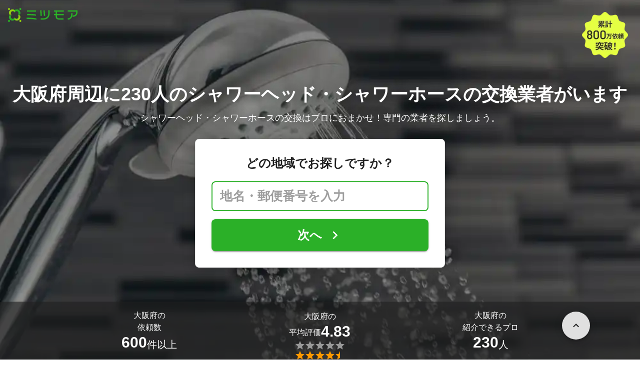

--- FILE ---
content_type: text/html; charset=utf-8
request_url: https://meetsmore.com/services/shower-head-installment/osaka
body_size: 34498
content:
<!DOCTYPE html><html lang="ja"><head><meta charSet="utf-8"/><script>
                 window.sentryOnLoad = function () {
                  Sentry.init({
                    debug: false,
                    sendDefaultPii: true,
                    release: "feec52b157fa6092962394c89b284738d5ae7ae3",
                    integrations: [
                      Sentry.browserTracingIntegration(),
                    ],
                    tracePropagationTargets: [
                      "localhost",
                      "staging-meetsmore.com",
                      "meetsmore.com"
                    ],
                    tracesSampler: (samplingContext) => {
                      const sampleRates = {
                        assets: {
                          'resource.script': 0.0001,
                          'resource.css': 0.0001,
                          'resource.img': 0.0001,
                        },
                        domains: {
                          'googletagmanager': 0.01,
                        },
                        firstParty: {
                          production: 0.05,
                          staging: 0.0001,
                        },
                        thirdParty: 0.0001,
                      };

                      const operation = samplingContext.attributes?.['sentry.op'] || 'unknown';
                      const description = samplingContext.attributes?.['span.description'] || '';
                      const domain = samplingContext.attributes?.['span.domain'] || '';

                      if (description.includes('googletagmanager') || domain.includes('googletagmanager')) {
                        return sampleRates.domains['googletagmanager'];
                      }

                      const isProductionDomain = domain === 'meetsmore.com';
                      const isStagingDomain = domain.includes('staging-meetsmore.com');
                      const isFirstPartyDomain = isProductionDomain || isStagingDomain;

                      // Sample static assets
                      if (isFirstPartyDomain && sampleRates.assets[operation]) {
                        return sampleRates.assets[operation];
                      }

                      if (isFirstPartyDomain) {
                        if (isStagingDomain) {
                          return sampleRates.firstParty.staging;
                        }
                        return sampleRates.firstParty.production;
                      }

                      // Third-party requests
                      return sampleRates.thirdParty;
                    },
                    ignoreErrors: [
                      '*ct.pintrest.com*' // 3rd party error from ad partners, ignore
                    ],
                  })
                }
                </script><script src="https://js.sentry-cdn.com/b9f87a91c53d22d24cc9cd3c9637ec3d.min.js" crossorigin="anonymous"></script><meta http-equiv="X-UA-Compatible" content="IE=edge"/><meta name="robots" content="noarchive"/><meta name="viewport" content="width=device-width, initial-scale=1, user-scalable=no, minimum-scale=1"/><meta name="theme-color" content="#8fc320"/><meta name="revision-short-sha" content="&#x27;feec52b157fa6092962394c89b284738d5ae7ae3&#x27;"/><link rel="canonical" href="https://meetsmore.com/services/shower-head-installment/osaka"/><link rel="icon" href="https://meetsmore.com/images/icon.png"/><link rel="manifest" href="https://meetsmore.com/manifest.json"/><link rel="apple-touch-icon" href="https://meetsmore.com/images/apple-touch-icon57.png" sizes="57x57"/><link rel="apple-touch-icon" href="https://meetsmore.com/images/apple-touch-icon60.png" sizes="60x60"/><link rel="apple-touch-icon" href="https://meetsmore.com/images/apple-touch-icon72.png" sizes="72x72"/><link rel="apple-touch-icon" href="https://meetsmore.com/images/apple-touch-icon76.png" sizes="76x76"/><link rel="apple-touch-icon" href="https://meetsmore.com/images/apple-touch-icon114.png" sizes="114x114"/><link rel="apple-touch-icon" href="https://meetsmore.com/images/apple-touch-icon120.png" sizes="120x120"/><link rel="apple-touch-icon" href="https://meetsmore.com/images/apple-touch-icon144.png" sizes="144x144"/><link rel="apple-touch-icon" href="https://meetsmore.com/images/apple-touch-icon152.png" sizes="152x152"/><link rel="apple-touch-icon" href="https://meetsmore.com/images/apple-touch-icon167.png" sizes="167x167"/><link rel="apple-touch-icon" href="https://meetsmore.com/images/apple-touch-icon180.png" sizes="180x180"/><link rel="apple-touch-startup-image" sizes="1125x2436" href="https://meetsmore.com/images/splash-1125x2436.png" media="(device-width: 375px) and (device-height: 812px) and (-webkit-device-pixel-ratio: 3)"/><link rel="apple-touch-startup-image" sizes="1242x2208" href="https://meetsmore.com/images/splash-1242x2208.png" media="(device-width: 414px) and (device-height: 736px) and (-webkit-device-pixel-ratio: 3)"/><link rel="apple-touch-startup-image" sizes="750x1334" href="https://meetsmore.com/images/splash-750x1334.png" media="(device-width: 375px) and (device-height: 667px) and (-webkit-device-pixel-ratio: 2)"/><link rel="apple-touch-startup-image" sizes="640x1136" href="https://meetsmore.com/images/splash-640x1136.png" media="(device-width: 320px) and (device-height: 568px) and (-webkit-device-pixel-ratio: 2)"/><meta name="apple-mobile-web-app-status-bar-style" content="default"/><meta name="apple-mobile-web-app-title" content="ミツモア"/><meta name="apple-mobile-web-app-capable" content="yes"/><meta http-equiv="x-dns-prefetch-control" content="on"/><meta http-equiv="last-modified" content="2026-01-16 01:13:34"/><link rel="dns-prefetch" href="//www.facebook.com"/><link rel="dns-prefetch" href="//connect.facebook.net"/><link rel="dns-prefetch" href="//www.google.co.jp"/><link rel="dns-prefetch" href="//www.google.com"/><link rel="dns-prefetch" href="//www.googletagmanager.com"/><link rel="dns-prefetch" href="//www.google-analytics.com"/><link rel="dns-prefetch" href="//d.line-scdn.net"/><link rel="preconnect" href="https://images.meetsmore.com"/><link rel="preload" as="font" href="https://images.meetsmore.com/webFont/la-solid-900-s.ttf" crossorigin="anonymous"/><link rel="preload" as="font" href="https://images.meetsmore.com/webFont/la-solid-900-s.woff" crossorigin="anonymous"/><script defer="" src="https://cdn-blocks.karte.io/d84d352274afddf4401c06c351b06bcf/builder.js"></script><style>@keyframes purun{0%,25%{transform:scale(1,1) translate(0,0)}4%{transform:scale(.9,.9) translate(0,3%)}8%{transform:scale(1.1,.8) translate(0,7%)}12%{transform:scale(.9,.9) translate(0,-7%)}18%{transform:scale(1.1,.9) translate(0,3%)}}*{margin:0;padding:0;box-sizing:border-box}body,html{width:100%;height:100%}html{background:#fff;touch-action:manipulation}body{font-family:-apple-system,BlinkMacSystemFont,"Helvetica Neue",HelveticaNeue,"Segoe UI","Yu Gothic M","游ゴシック Medium","Yu Gothic Medium","ヒラギノ角ゴ ProN W3","Hiragino Kaku Gothic ProN",メイリオ,Meiryo,sans-serif}@font-face{font-family:"Yu Gothic M";src:local("Yu Gothic Medium")}@font-face{font-family:"Yu Gothic M";src:local("Yu Gothic Bold");font-weight:700}:-webkit-autofill{box-shadow:0 0 0 1000px #fff inset;-webkit-box-shadow:0 0 0 1000px #fff inset}@supports (-webkit-touch-callout:none){.safari-full-height{height:-webkit-fill-available!important}}#a8sales{display:flex}.zipBoxRoot{background:#fff;max-width:500px;width:100%;margin:20px 0;padding:32px;border:thin solid #e0e0e0;border-radius:8px;z-index:10;box-shadow:0 4px 24px rgba(0,0,0,.25)}.zipBoxTitle{text-align:center;font-size:24px;font-weight:700;color:#212121;margin-bottom:20px}.zipBox{width:100%;display:flex;flex-direction:column;align-items:stretch;justify-content:center}.zipInput{flex:1 1 0;height:60px;padding:5px 15px;font-size:25px;max-width:none;min-height:60px;outline:0;border-radius:8px;border-width:2px;border-style:solid;border-color:#2bb028}.zipInput::placeholder{color:#9e9e9e;font-weight:700}.zipButtonWrap{position:relative}.zipButton{color:#fff;background-color:#2bb028;box-shadow:0 3px 1px -2px rgba(0,0,0,.2),0 2px 2px 0 rgba(0,0,0,.14),0 1px 5px 0 rgba(0,0,0,.12);border:0;margin-top:16px;width:100%;border-radius:8px;min-height:60px;font-size:24px;font-weight:700;padding:16px;white-space:nowrap;animation:purun 5s infinite;animation-delay:5s;cursor:pointer;display:flex;justify-content:center;align-items:center}.zipButtonText{white-space:normal;overflow-wrap:break-word;word-wrap:break-word;text-align:left}.zipExtraButton{color:#fff;background-color:#f49a16;margin-top:12px;width:100%;border-radius:8px;min-height:60px;font-size:24px;font-weight:700;padding:16px;display:flex;justify-content:center;align-items:center;cursor:pointer;text-decoration:none}.zipBoxArrowIcon{margin-left:10px;fill:#fff;width:1em;height:1em;font-size:32px;flex-shrink:0;user-select:none;display:inline-block}@media (min-width:0px) and (max-width:768px){.zipBoxRoot{max-width:400px;width:90%;margin:0 auto;padding:24px}.zipBoxTitle{margin-bottom:12px;font-size:20px}.zipInput{min-height:50px;height:50px;padding:3px 8px;font-size:15px}.zipButton{margin-top:12px;font-size:18px;min-height:50px;min-width:90px;padding:4px 12px}.zipBoxArrowIcon{margin-left:0}.zipExtraButton{font-size:18px;min-height:50px;padding:4px 12px}}</style><title>大阪府のシャワーヘッド・シャワーホースの交換【口コミ・料金で比較】 - ミツモア</title><meta name="keywords" content="水のトラブル,便利屋,水回り,浴室,風呂,バスルーム,リフォーム,大阪府"/><link as="image" rel="preload" href="https://images.meetsmore.com/services/5950effe681caa492654a2bf.jpg?auto=format,compress&amp;fit=max&amp;w=1920&amp;q=25&amp;blend-mode=normal&amp;blend-alpha=75&amp;blend-color=000000" imageSrcSet="https://images.meetsmore.com/services/5950effe681caa492654a2bf.jpg?auto=format,compress&amp;fit=max&amp;w=390&amp;q=25&amp;blend-mode=normal&amp;blend-alpha=75&amp;blend-color=000000 390w, https://images.meetsmore.com/services/5950effe681caa492654a2bf.jpg?auto=format,compress&amp;fit=max&amp;w=640&amp;q=25&amp;blend-mode=normal&amp;blend-alpha=75&amp;blend-color=000000 640w, https://images.meetsmore.com/services/5950effe681caa492654a2bf.jpg?auto=format,compress&amp;fit=max&amp;w=750&amp;q=25&amp;blend-mode=normal&amp;blend-alpha=75&amp;blend-color=000000 750w, https://images.meetsmore.com/services/5950effe681caa492654a2bf.jpg?auto=format,compress&amp;fit=max&amp;w=828&amp;q=25&amp;blend-mode=normal&amp;blend-alpha=75&amp;blend-color=000000 828w, https://images.meetsmore.com/services/5950effe681caa492654a2bf.jpg?auto=format,compress&amp;fit=max&amp;w=1080&amp;q=25&amp;blend-mode=normal&amp;blend-alpha=75&amp;blend-color=000000 1080w, https://images.meetsmore.com/services/5950effe681caa492654a2bf.jpg?auto=format,compress&amp;fit=max&amp;w=1920&amp;q=25&amp;blend-mode=normal&amp;blend-alpha=75&amp;blend-color=000000 1920w" imageSizes="100vw"/><style>#firstView{position:relative;height:100vh;overflow:hidden;contain:strict}#firstViewCover{position:absolute;top:0;left:0;width:100%;height:100%;object-fit:cover;background:#9e9e9e;inset:0;box-sizing:border-box;padding:0;border:0;margin:auto;display:block;max-width:100%;min-height:100%;max-height:100%}#firstViewCoverText{position:absolute;margin:auto;top:0;bottom:0;right:15px;left:15px;display:flex;flex-direction:column;justify-content:center;align-items:center}#firstViewDescription,#h1{color:#fff;z-index:10;text-shadow:0 0 20px rgba(0,0,0,.5);margin-bottom:10px}#h1{font-size:36px;font-weight:700;text-align:center}#firstViewDescription{font-size:18px;padding:0 8px}#br{display:none}#serviceValues{display:block}@media (min-width:0px) and (max-width:768px){#firstView{height:100vh}#h1{font-size:26px}#firstViewDescription{font-size:16px}#br,#serviceValues{display:block}}</style><meta name="description" content="大阪府のシャワーヘッド・シャワーホースの交換を無料で一括見積もり。あなたのこだわり・要望に合わせてシャワーヘッド・シャワーホースの交換業者が最適な提案・見積もりをしてくれます。シャワーヘッド・シャワーホースの交換はミツモアで。"/><meta property="og:type" content="article"/><meta property="og:url" content="https://meetsmore.com/services/shower-head-installment/osaka"/><meta property="og:title" content="大阪府のシャワーヘッド・シャワーホースの交換【口コミ・料金で比較】 - ミツモア"/><meta property="og:image" content="https://images.meetsmore.com/services/5950effe681caa492654a2bf.jpg?1529550779837&amp;w=1200&amp;h=630&amp;auto=format,compress"/><meta property="og:image:width" content="1200"/><meta property="og:image:height" content="630"/><meta property="og:description" content="大阪府のシャワーヘッド・シャワーホースの交換を無料で一括見積もり。あなたのこだわり・要望に合わせてシャワーヘッド・シャワーホースの交換業者が最適な提案・見積もりをしてくれます。シャワーヘッド・シャワーホースの交換はミツモアで。"/><meta property="fb:app_id" content="1871580089750644"/><meta property="article:publisher" content="https://www.facebook.com/meetsmore/"/><meta name="twitter:site" content="@meetsmore"/><meta name="twitter:url" content="https://meetsmore.com/services/shower-head-installment/osaka"/><meta name="twitter:card" content="summary_large_image"/><meta name="twitter:title" content="大阪府のシャワーヘッド・シャワーホースの交換【口コミ・料金で比較】 - ミツモア"/><meta name="twitter:description" content="大阪府のシャワーヘッド・シャワーホースの交換を無料で一括見積もり。あなたのこだわり・要望に合わせてシャワーヘッド・シャワーホースの交換業者が最適な提案・見積もりをしてくれます。シャワーヘッド・シャワーホースの交換はミツモアで。"/><meta name="twitter:image" content="https://images.meetsmore.com/services/5950effe681caa492654a2bf.jpg?1529550779837&amp;w=1200&amp;h=630&amp;auto=format,compress"/><script type="application/ld+json">{"@context":"https://schema.org","@type":"LocalBusiness","name":"大阪府のシャワーヘッド・シャワーホースの交換【口コミ・料金で比較】 - ミツモア","description":"大阪府のシャワーヘッド・シャワーホースの交換を無料で一括見積もり。あなたのこだわり・要望に合わせてシャワーヘッド・シャワーホースの交換業者が最適な提案・見積もりをしてくれます。シャワーヘッド・シャワーホースの交換はミツモアで。","image":{"@type":"ImageObject","url":"https://images.meetsmore.com/services/5950effe681caa492654a2bf.jpg?1529550779837&w=1200&h=630&auto=format,compress","width":1200,"height":630},"@id":"https://meetsmore.com/services/shower-head-installment/osaka","address":{"@type":"PostalAddress","addressCountry":"JP","addressRegion":"大阪府"},"aggregateRating":{"@type":"AggregateRating","ratingValue":4.832061068702289,"reviewCount":131}}</script><link rel="preload" as="image" href="https://images.meetsmore.com/static/badge_800.png?auto=format,compress&amp;fit=max&amp;w=140"/><link rel="preload" as="image" href="https://images.meetsmore.com/static/logo.png?auto=format,compress&amp;fit=max&amp;w=278"/><style>#pageHeader{display:flex;position:relative;padding:16px;z-index:2}#meetsmoreLogo{width:139px;height:28px;position:relative}#pageBadge{position:absolute;top:24px;right:24px;width:92px;height:92px}@media (min-width:0px) and (max-width:768px){#pageBadge{top:8px;right:8px;width:70px;height:70px}}</style><script type="application/ld+json">{"@context":"https://schema.org","@type":"BreadcrumbList","itemListElement":[{"@type":"ListItem","position":1,"name":"ミツモアトップ","item":"https://meetsmore.com/"},{"@type":"ListItem","position":2,"name":"水のトラブル","item":"https://meetsmore.com/t/plumbing"},{"@type":"ListItem","position":3,"name":"シャワーヘッド・シャワーホースの交換","item":"https://meetsmore.com/services/shower-head-installment"},{"@type":"ListItem","position":4,"name":"大阪府のシャワーヘッド・シャワーホースの交換","item":"https://meetsmore.com/services/shower-head-installment/osaka"}]}</script><meta name="next-head-count" content="67"/><link rel="preload" href="/mm-lp/_next/static/css/313094dee8dd3ba2.css" as="style"/><link rel="stylesheet" href="/mm-lp/_next/static/css/313094dee8dd3ba2.css" data-n-g=""/><noscript data-n-css=""></noscript><style>@font-face{font-family:"Line Awesome Icons";font-style:normal;font-weight:400;src:local("Line Awesome Icons"),url(https://images.meetsmore.com/webFont/la-solid-900-s.woff)format("woff"),url(https://images.meetsmore.com/webFont/la-solid-900-s.ttf)format("truetype");font-display:block}.starBase{width:100px;height:20px;font-size:1.3rem}.starBase::before{display:block;overflow:hidden;content:""}.reviewRatingBase,.reviewRatingOneStar{display:block;position:relative;white-space:nowrap}.reviewRatingBase::after,.reviewRatingBase::before{display:block;top:0;left:0;font-style:normal;position:absolute;font-family:"Line Awesome Icons"}.reviewRatingBase::before{color:#9e9e9e;content:""}.reviewRatingBase::after{color:#ffa000}.reviewRating-zero::after{content:""}.reviewRating-zeroHalf::after{content:""}.reviewRating-one::after{content:""}.reviewRating-oneHalf::after{content:""}.reviewRating-two::after{content:""}.reviewRating-twoHalf::after{content:""}.reviewRating-three::after{content:""}.reviewRating-threeHalf::after{content:""}.reviewRating-four::after{content:""}.reviewRating-fourHalf::after{content:""}.reviewRating-five::after{content:""}.reviewRatingOneStar::before{display:block;top:0;left:0;font-style:normal;position:absolute;color:#ffa000;font-family:"Line Awesome Icons";content:""}ol,ul{margin:.5em 0 .5em 2em;line-height:1.8}a{text-decoration:none;color:#448aff;cursor:pointer}a:hover{opacity:.9}.innerHtml ul{margin:.75em}.innerHtml li{list-style-type:none;position:relative;padding-left:1em}.entry-content>ul>li:before,.innerHtml li:before{border-radius:50%;width:5px;height:5px;display:block;position:absolute;left:0;top:.6em;content:"";background:#8fc320}.entry-content h1,.entry-content h2,.entry-content h3,.entry-content h4,.entry-content h5,.entry-content h6{font-weight:700;line-height:1.2;color:#000c15}.entry-content h1,.entry-content h2{font-size:26px;margin-bottom:18px}.entry-content h2{border-left:5px solid #8fc320;background:#e5e5e5;padding:12px 8px 12px 12px;font-size:22px}.entry-content h3{font-size:20px;padding-bottom:6px;border-bottom:2px solid #8fc320;margin-bottom:12px}.entry-content h4{font-size:18px;margin-bottom:10px}@media (max-width:599.95px){.entry-content h1{font-size:24px}.entry-content h2{font-size:20px}.entry-content h3{font-size:18px}.entry-content h4,.entry-content p{font-size:16px}}.entry-content p{line-height:1.8;font-size:16px;word-wrap:break-word}.entry-content ol,.entry-content p{margin-bottom:24px}.entry-content ul{margin:8px 0 24px 16px;padding-left:16px}.entry-content span{line-height:1.6}.entry-content>ul>li{margin-bottom:8px;list-style-type:none;position:relative;padding-left:16px}.entry-content blockquote{position:relative;display:block;margin-bottom:40px;padding:24px 48px;border:2px solid #e2e5e8;quotes:"“""";font-size:16px}.entry-content blockquote:before{position:absolute;top:0;left:10px;content:open-quote;font-size:80px;color:#e2e5e8}.entry-content blockquote p:last-of-type{margin-bottom:0}.entry-content div.medium-editor-scroll-x,.table-content{overflow-x:auto}.table-content{margin:20px auto 40px}.entry-content table,table.medium-editor-table{width:100%;max-width:100%;display:block;overflow-x:auto}.entry-content table>tbody,table.medium-editor-table>tbody{width:100%;max-width:700px;display:table;background:#fff;border-collapse:collapse;border:1px solid #e0e0e0}.entry-content table,.markdown dd{margin-bottom:16px}.entry-content table tr:nth-child(even){background:#f3f3f3}table.medium-editor-table tr:nth-child(even){border:1px solid #e0e0e0}table.medium-editor-table td:first-child{background:#f3f3f3;font-weight:700}.entry-content table td,.entry-content table th,table.medium-editor-table td,table.medium-editor-table th{min-width:100px;padding:4px 8px;border-color:#e0e0e0;border-width:0 1px 0 0;border-style:solid}.entry-content table tr:before,table.medium-editor-table tr:before{display:block;float:left;height:48px;content:""}img.medium-image{width:100%}.entry-content .wp-caption,.entry-content embed,.entry-content iframe,.entry-content img,.entry-content object,.entry-content video{max-width:100%}.entry-content img{height:auto}.entry-content .aligncenter,.entry-content img.centered{display:block;margin:0 auto 24px;text-align:center}.wp-caption-text{font-size:14px;font-weight:700;margin:0;text-align:center}.entry-content .su-table1{border:0;border-collapse:separate;text-align:center}.entry-content .su-table1 td,.entry-content .su-table1 th{background:#e0e0e0;border-radius:5px;border:0}.entry-content .su-table1 .row-1 .column-1{background:0 0}.entry-content .su-table1 tr.row-1 td,.entry-content .su-table1 tr.row-1 th{font-weight:700;background:#b2d8f6}.entry-content .su-table1 td.column-1{font-weight:700;background:#1180cc;color:#fff}.box1{padding:.5em 1em;margin:2em 0;border:solid 3px #eee}.box1 p{margin:0;padding:0}.green{color:#9dc138;font-weight:700}.highlight{background:linear-gradient(transparent 0,#e4ebc7 0)}.markdown h1{text-align:center}.markdown h2{border-bottom:2px solid #8fc320;margin:32px 0 16px}.markdown h3{margin:32px 16px 16px}.markdown p{margin:16px}.markdown ol li,.markdown ul li{margin:8px}.markdown dl{padding-left:32px}.highlight,.markdown dt{font-weight:700}.markdown footer{margin-top:64px;text-align:right}.markdown table.medium-editor-table{margin:20px auto}.markdown table.medium-editor-table td:first-child{background:0 0;font-weight:400}</style></head><body><div id="__next"><div id="firstView" class="safari-full-height"><div id="pageHeader"><a href="https://meetsmore.com" id="meetsmoreLogo" class="relative w-[139px] h-[28px]"><img src="https://images.meetsmore.com/static/logo.png?auto=format,compress&amp;fit=max&amp;w=278" alt="ミツモア" width="139" height="28" decoding="async"/></a><img id="pageBadge" src="https://images.meetsmore.com/static/badge_800.png?auto=format,compress&amp;fit=max&amp;w=140" alt="800万依頼突破！" width="92" height="92" decoding="async"/></div><img id="firstViewCover" src="https://images.meetsmore.com/services/5950effe681caa492654a2bf.jpg?auto=format,compress&amp;fit=max&amp;w=1920&amp;q=25&amp;blend-mode=normal&amp;blend-alpha=75&amp;blend-color=000000" srcSet="https://images.meetsmore.com/services/5950effe681caa492654a2bf.jpg?auto=format,compress&amp;fit=max&amp;w=390&amp;q=25&amp;blend-mode=normal&amp;blend-alpha=75&amp;blend-color=000000 390w, https://images.meetsmore.com/services/5950effe681caa492654a2bf.jpg?auto=format,compress&amp;fit=max&amp;w=640&amp;q=25&amp;blend-mode=normal&amp;blend-alpha=75&amp;blend-color=000000 640w, https://images.meetsmore.com/services/5950effe681caa492654a2bf.jpg?auto=format,compress&amp;fit=max&amp;w=750&amp;q=25&amp;blend-mode=normal&amp;blend-alpha=75&amp;blend-color=000000 750w, https://images.meetsmore.com/services/5950effe681caa492654a2bf.jpg?auto=format,compress&amp;fit=max&amp;w=828&amp;q=25&amp;blend-mode=normal&amp;blend-alpha=75&amp;blend-color=000000 828w, https://images.meetsmore.com/services/5950effe681caa492654a2bf.jpg?auto=format,compress&amp;fit=max&amp;w=1080&amp;q=25&amp;blend-mode=normal&amp;blend-alpha=75&amp;blend-color=000000 1080w, https://images.meetsmore.com/services/5950effe681caa492654a2bf.jpg?auto=format,compress&amp;fit=max&amp;w=1920&amp;q=25&amp;blend-mode=normal&amp;blend-alpha=75&amp;blend-color=000000 1920w" width="1920" alt="シャワーヘッド・シャワーホースの交換はプロにおまかせ！専門の業者を探しましょう。" decoding="async" sizes="100vw"/><div id="firstViewCoverText" style="z-index:1"><h1 id="h1">大阪府周辺に230人の<br id="br"/>シャワーヘッド・シャワーホースの交換業者がいます</h1><div id="firstViewDescription">シャワーヘッド・シャワーホースの交換はプロにおまかせ！専門の業者を探しましょう。</div><form id="3e51b56f-f7c5-485e-b9f4-42b4fdc0d763" class="conversionForm zipBoxRoot" style="width:100%" action="https://meetsmore.com/start/services/shower-head-installment" method="get" target="_top"><input type="hidden" name="modal" value="true"/><input type="hidden" name="pos" value="cover"/><input type="hidden" name="source" value="zipbox"/><input type="hidden" name="serviceId" value="5950effe681caa492654a2bf"/><div id="fvMicrocopy" class="zipBoxTitle">どの地域でお探しですか？</div><div class="zipBox"><input name="zip" class="zipInput" placeholder="地名・郵便番号を入力"/><div id="zipButton" class="zipButtonWrap"><button type="submit" class="zipButton"><div class="zipButtonText">次へ</div><svg focusable="false" viewBox="0 0 24 24" aria-hidden="true" class="zipBoxArrowIcon"><path d="M8.59 16.59L13.17 12 8.59 7.41 10 6l6 6-6 6-1.41-1.41z"></path></svg></button></div></div></form></div><div class="px-md bg-black/65 absolute bottom-0 left-0 right-0" id="serviceValues" style="z-index:2"><div class=""><div class="mx-auto block max-w-container"><div class="text-white py-md flex items-center"><div class="flex flex-col items-center gap-xs flex-1"><p class="flex flex-col items-center max-md:text-sm text-md"><span>大阪府の</span><span>依頼数</span></p><p class="flex items-center md:items-end gap-xs text-md md:text-xl"><strong class="text-lg md:text-3xl">600</strong><span class="pt-0 md:pt-[0.3rem]">件以上</span></p></div><div class="flex flex-col items-center gap-xs flex-1"><p class="flex flex-col items-center max-md:text-sm text-md"><span>大阪府の</span><span class="flex flex-wrap items-center gap-xs text-sm md:text-md"><span class="pt-0 md:pt-[0.3rem]">平均評価</span><strong class="text-lg md:text-3xl">4.83</strong></span></p><figure class="relative text-xl" style="font-family:Line Awesome Icons;line-height:1em"><div class="text-[#999]"></div><div class="text-[#f90] absolute inset-0"></div></figure></div><div class="flex flex-col items-center gap-xs flex-1"><div class="flex flex-col items-center justify-center text-inherit gap-[inherit] cursor-pointer" data-scroll-to="pickupProfiles-2"><p class="flex flex-col items-center text-sm md:text-md"><span>大阪府の</span><span>紹介できるプロ</span></p><p class="flex items-center md:items-end gap-xs text-md md:text-xl"><strong class="text-lg md:text-3xl">230</strong><span class="pt-0 md:pt-[0.3rem]">人</span></p></div></div></div></div></div></div></div><div class="bg-background-gray px-md"><div class="mx-auto max-w-container block"><section class="py-sm md:py-md flex flex-wrap"><div class="flex flex-col md:flex-row items-center md:items-start flex-1"><figure class="block w-[50px] h-[50px] md:w-[64px] md:h-[64px] &amp;&gt;svg:max-w-full &amp;&gt;svg:max-h-full"><svg xmlns="http://www.w3.org/2000/svg" width="64" height="64" viewBox="0 0 120 120" style="max-width:100%;max-height:100%"><g fill="#91C32F"><path d="M60.42 120.005C27.052 120.005 0 93.14 0 60.002 0 26.864 27.051 0 60.42 0c33.37 0 60.422 26.864 60.422 60.002 0 33.139-27.052 60.003-60.421 60.003zm43.745-20.114c1.501-1.5 1.702-30.496.2-32.795-.7-1.2-3.804-1.6-15.016-1.8l-14.015-.4-4.204-4.9c-5.806-6.899-7.809-6.299-7.809 2.1 0 3.3-.3 3.7-1.902 3.3-1.1-.3-2.803.4-4.004 1.6-1.902 1.9-2.102 3.2-2.102 15.498 0 7.399.4 14.598 1.001 15.998l1.001 2.6h22.824c16.418 0 23.125-.3 24.026-1.2zM45.402 84.193c2.603-2.6 2.903-3.6 2.903-9.298 0-4.5-.5-6.9-1.801-8.4-4.205-5.299-11.413-5.899-16.418-1.5-3.103 2.8-3.303 3.3-3.303 9.6 0 6.299.2 6.799 3.303 9.598 4.605 4.1 11.112 4.1 15.316 0zm3.404-26.896c5.506-2.8 7.908-5.6 7.308-8.7l-.5-2.499h9.71c5.305 0 9.91-.3 10.31-.6.3-.4-1.401-4.6-3.904-9.498l-4.404-8.9h20.421c22.624 0 24.026-.4 18.32-5.599-1.902-1.7-2.403-2-1.302-.7l1.902 2.3H13.97l1.902-2.2c1.101-1.4.6-1.1-1.301.6-3.504 3.1-3.404 5.6.3 5.6 2.403 0 2.403 0 2.403 11.798 0 11.599 0 11.899 2.803 14.398 2.903 2.7 6.106 4.6 10.11 5.9 4.205 1.4 14.315.4 18.62-1.9z" transform="matrix(1 0 0 -1 0 120)"></path><path d="M32.6 81.7c-1.1-.8-2-3.1-2.3-5.8-.6-5.6 2.3-9.9 6.8-9.9s6.9 3.1 6.9 8.9c0 4-.4 5.3-2.2 6.5-2.7 1.9-6.8 2.1-9.2.3zM30.8 55c-1.5-.4-4.3-1.8-6.2-3l-3.5-2.1-.3-11.4-.3-11.5h42.1l3.7 7.5L70 42H47.2L45 36.4c-1.3-3-2.9-6.2-3.7-7-1.9-1.9-12.6-1.9-14.2 0-1.7 2.1.7 3.4 6.8 3.8l5.3.3 2.6 6.3 2.6 6.2h4.2c4.1 0 4.2.1 3.5 2.8-1.3 4.9-13.6 8.5-21.3 6.2z" transform="matrix(1 0 0 -1 0 120)"></path></g></svg></figure><div class="text-sm px-sm md:px-md flex-1"><div class="text-base font-normal md:text-xl md:font-bold">2分で依頼</div><div class="hidden md:contents"><p>選択肢をクリックするだけ！たった2分で気軽に相談できます。</p></div></div></div><div class="flex flex-col md:flex-row items-center md:items-start flex-1"><figure class="block w-[50px] h-[50px] md:w-[64px] md:h-[64px] &amp;&gt;svg:max-w-full &amp;&gt;svg:max-h-full"><svg xmlns="http://www.w3.org/2000/svg" width="64" height="64" viewBox="0 0 120 120" style="max-width:100%;max-height:100%"><g fill="none" fill-rule="evenodd"><path fill="#91C32F" fill-rule="nonzero" d="M59.5 120C26.64 120 0 92.36 0 59.5S26.64 0 59.5 0 120 26.64 120 59.5 92.36 120 59.5 120zm38.3-21.8c.9-.7 1.2-5 1-18.3l-.3-17.4-4.2-.3-4.3-.3v-5.3c0-2.8-.5-5.7-1.2-6.4-.7-.7-3.3-1.2-6-1.2h-4.7l-.3-7.2-.3-7.3h-58v44l7.8.3 7.7.3V83c0 6.6.4 7 8.1 7H50v3.9c0 2.2.5 4.2 1.3 4.4 2.1.9 45.1.7 46.5-.1z" transform="matrix(1 0 0 -1 0 119)"></path><path fill="#91C32F" fill-rule="nonzero" d="M58.7 92.8C61.4 90 61.5 90 74.5 90s13.1 0 15.8 2.8l2.6 2.7H56.1l2.6-2.7zM53 91.5c0-.8.7-1.5 1.6-1.5 1.4 0 1.4.3.4 1.5-.7.8-1.4 1.5-1.6 1.5-.2 0-.4-.7-.4-1.5zm39.8-1c-2.6-2.3-2.8-2.9-2.8-10.9 0-8.3.1-8.5 3-10.6l3-2.1v13c0 7.2-.1 13.1-.2 13.1-.2 0-1.5-1.2-3-2.5zM45.7 83l4.2-4h25.2l4.2 4 4.2 3.9h-42zM39 81.5c0-2 .5-2.5 2.7-2.5h2.6L42 81.5c-1.3 1.4-2.5 2.5-2.7 2.5-.2 0-.3-1.1-.3-2.5zm42.7-1.3c-3.6-3.6-3.7-4.1-3.7-10.8 0-6.8.1-7.1 4-10.9l4-3.9v14.7c0 8.1-.1 14.7-.3 14.7-.2 0-2-1.7-4-3.8zm-46-14c5.4-4.8 10.5-9.3 11.4-10 1.4-1.1 3.2.2 12.8 8.8l11.2 10H26l9.7-8.8zM22 56.5V39.8l3.8 3c2 1.7 6.1 5.5 9 8.5l5.4 5.4-4.9 4.5c-2.6 2.5-6.7 6.2-9 8.3L22 73.2V56.5zm48.5 12.8c-2.2-2-6.2-5.7-8.9-8.2l-4.9-4.5 8.9-8.5 8.9-8.5.3 8.7c.1 4.9.1 12.3 0 16.7l-.3 7.9-4-3.6zM90 66c0-.5.5-1 1.1-1 .5 0 .7.5.4 1-.3.6-.8 1-1.1 1-.2 0-.4-.4-.4-1zM78 54.5c0-.9.9-1.5 2.1-1.5 1.8 0 1.9.2.9 1.5-.7.8-1.6 1.5-2.1 1.5s-.9-.7-.9-1.5zM35 46l-8.5-7.9h44L62 46c-8.5 7.9-8.5 7.9-10.6 5.9-1.1-1-2.4-1.9-2.9-1.9s-1.8.9-2.9 1.9c-2.1 2-2.1 2-10.6-5.9zm43-25c0-.5.5-1 1-1 .6 0 1 .5 1 1 0 .6-.4 1-1 1-.5 0-1-.4-1-1z" transform="matrix(1 0 0 -1 0 119)"></path><text fill="#FFF" font-family="HiraginoSans-W7, Hiragino Sans" font-size="14" font-weight="bold" transform="matrix(1 0 0 -1 0 119) matrix(1 0 0 -1 0 40)"><tspan x="33" y="25">最大５件</tspan></text></g></svg></figure><div class="text-sm px-sm md:px-md flex-1"><div class="text-base font-normal md:text-xl md:font-bold">見積が届く</div><div class="hidden md:contents"><p>最大5人のプロから、あなたのための提案と見積もりが届きます。</p></div></div></div><div class="flex flex-col md:flex-row items-center md:items-start flex-1"><figure class="block w-[50px] h-[50px] md:w-[64px] md:h-[64px] &amp;&gt;svg:max-w-full &amp;&gt;svg:max-h-full"><svg xmlns="http://www.w3.org/2000/svg" width="64" height="64" viewBox="0 0 120 120" style="max-width:100%;max-height:100%"><g fill="#91C32F" fill-rule="evenodd"><path d="M46.36.557c.432.045.591.093.44.143C45.4 1 45 2.2 45 5.9c0 4.2-.3 4.9-3.1 6.5-4.6 2.7-5.9 6.9-5.9 18.8 0 12.4 1.4 15.3 8.7 18.9 4.1 2.1 6.2 2.4 15.3 2.4 9.1 0 11.2-.3 15.4-2.4 7.3-3.6 8.6-6.5 8.6-18.9 0-11.9-1.3-16.1-5.9-18.8-2.8-1.6-3.1-2.3-3.1-6.5 0-3.7-.4-4.9-1.7-5.2-.163-.049-.032-.095.359-.138C100.215 6.744 120 30.562 120 59c0 33.137-26.863 61-60 61S0 92.137 0 59C0 30.555 19.794 6.733 46.36.557zM47.9 96.4c2.8-2.3 3.1-3.1 3.1-8.4 0-7.2-2.5-10.8-8.2-11.7C34.9 75.1 30 79.8 30 88.5c0 3.8.5 5.2 2.9 7.6 4 4 10.5 4.1 15 .3zm39.2-.3c2.4-2.4 2.9-3.8 2.9-7.6 0-8.7-4.9-13.4-12.8-12.2-5.7.9-8.2 4.5-8.2 11.7 0 5.3.3 6.1 3.1 8.4 4.5 3.8 11 3.7 15-.3zM66.9 77.4c3.7-3 4.8-8 3.2-13.5-2.8-9.3-17.4-9.3-20.2 0C47.4 72.4 52.1 80 60 80c2.7 0 4.8-.8 6.9-2.6zm-30.2-5.9C40 69.3 41.6 63 40.1 58c-2-6.9-9.8-9.8-15.9-6-3.6 2.2-5.2 5.4-5.2 10.3.1 9.3 9.8 14.4 17.7 9.2zm60.3-.4c3.2-2.3 4.7-7.9 3.4-12.8-2.6-10.5-17.4-10.6-20.5-.2-3.4 11.4 7.8 19.9 17.1 13zM19.932 46.5c-2.556-.9-5.993-3-7.668-4.6-2.997-3-3.085-3.4-3.085-10.3-.088-6.5 3.526-7.6 3.526-2.6 0 3.8.264 7.6.528 8.5.794 2.3 4.936 4.5 11.283 5.9 3.702.9 5.465 1.8 5.641 2.9.353 2.2-3.966 2.3-10.225.2zm80.49 0c2.556-.9 5.994-3 7.669-4.6 2.996-3 3.085-3.4 3.085-10.3.088-6.5-3.526-7.6-3.526-2.6 0 3.8-.265 7.6-.529 8.5-.793 2.3-4.936 4.5-11.282 5.9-3.703.9-5.465 1.8-5.642 2.9-.352 2.2 3.967 2.3 10.225.2zM23.2 20.4c.4-11-4.2-6.1-4.2 1 0 6.8.2 7.6 1.9 7.6 1.8 0 2-.9 2.3-8.6zm73.825 0c-.4-11 4.2-6.1 4.2 1 0 6.8-.2 7.6-1.9 7.6-1.8 0-2-.9-2.3-8.6z" transform="matrix(1 0 0 -1 0 119)"></path><path fill-rule="nonzero" d="M35.7 93.2c-1-1-1.7-3.5-1.7-5.5 0-6.5 5.7-9.7 10.8-6.1 2.7 1.9 3.1 9.3.6 11.8-2.1 2.2-7.7 2-9.7-.2zm38.9.2c-2.5-2.5-2.1-9.9.6-11.8 5.2-3.7 10.8-.4 10.8 6.2 0 2.5-.7 4.5-1.8 5.5-2.3 2.1-7.6 2.2-9.6.1zM26.8 68.6c-5.1-2.5-4.8-10.9.5-13.4 2.2-1.1 3.2-1.1 5.5 0s2.7 2 3 6.1c.2 2.7-.2 5.4-.8 6.2-1.5 1.8-5.6 2.4-8.2 1.1zm61.7.6C85 68.5 84 66.9 84 62c0-5.5 1.6-7.3 6.2-7.3 5.7 0 8.8 7 5.3 12-1.6 2.3-3.9 3.1-7 2.5zM19 15.6c0-.2.8-1 1.8-1.7 1.5-1.3 1.6-1.2.3.4S19 16.4 19 15.6zm79.9-1.3c-1.3-1.6-1.2-1.7.4-.4 1.6 1.3 2.1 2.1 1.3 2.1-.2 0-1-.8-1.7-1.7zM51 42.7c-1.8-.9-2.6-2.2-2.8-4.5-.3-2.8.5-4.1 5.7-9.5l6.1-6.2 6.1 6.2c5.2 5.4 6 6.7 5.7 9.5-.4 4.6-4.5 6.6-8.8 4.4-2.6-1.3-3.4-1.3-5.8 0-3.3 1.7-3.1 1.7-6.2.1z" transform="matrix(1 0 0 -1 0 119)"></path></g></svg></figure><div class="text-sm px-sm md:px-md flex-1"><div class="text-base font-normal md:text-xl md:font-bold">プロを選ぶ</div><div class="hidden md:contents"><p>チャットをして依頼するプロを決めましょう。</p></div></div></div></section></div></div><div class="hidden md:contents"><div><div class="px-md md:px-lg py-md"><div class="mx-auto block max-w-container"><nav><ol class="text-xs flex flex-wrap m-0 list-none"><li><a href="https://meetsmore.com/">ミツモアトップ</a><span> » </span></li><li><a href="/t/plumbing">水のトラブル</a><span> » </span></li><li><a href="/services/shower-head-installment">シャワーヘッド・シャワーホースの交換</a><span> » </span></li><li>大阪府のシャワーヘッド・シャワーホースの交換</li></ol></nav></div></div></div></div><main class="mx-auto my-0 mb-2.5 pt-4 md:my-2.5 md:mb-8 md:pt-0"><section class="px-md md:px-lg"><div class="mx-auto block max-w-container" id="pageDescription-0"><div class="bg-background-white"><div class="flex flex-col gap-lg pb-xl whitespace-pre-wrap break-all"><p class="text-pretty leading-normal">大阪府のシャワーヘッド・シャワーホースの交換業者探しはミツモアで。</p><p class="text-pretty leading-normal"> 「シャワーホースや蛇口から水漏れがする」「シャワーの水圧が弱くなった」「節水や塩素除去ができるシャワーヘッドに取り替えたい」「自分でシャワーヘッドを変えてみたが、うまくいかない」そんなお風呂のシャワーに関するお悩みは、専門の業者に相談してみましょう。</p><p class="text-pretty leading-normal"> シャワーヘッドやホースの交換は、簡単そうに見えますが、古いものは、内部のパッキンが劣化していたり、アタプターが必要になったりと、スムーズにいかないこともあります。</p><p class="text-pretty leading-normal"> そんなときは、プロの確かな知識と技術におまかせしましょう。</p><p class="text-pretty leading-normal"> かんたん・お得な見積もり体験を、ミツモアで。</p></div></div><div class="py-lg md:py-0 flex justify-center"><form id="7d219d2c-9ef8-4d8e-aeae-d975676dd860" class="conversionForm zipBoxRoot" action="https://meetsmore.com/start/services/shower-head-installment" method="get" target="_top"><input type="hidden" name="modal" value="true"/><input type="hidden" name="pos" value="pageDescription"/><input type="hidden" name="source" value="zipbox"/><input type="hidden" name="serviceId" value="5950effe681caa492654a2bf"/><div id="requestBox-dd79b4a8-90da-41c3-97c1-8b207c7b4ed9-microcopy" class="zipBoxTitle">どの地域でお探しですか？</div><div class="zipBox"><input name="zip" class="zipInput" placeholder="地名・郵便番号を入力"/><div id="requestBox-dd79b4a8-90da-41c3-97c1-8b207c7b4ed9-button" class="zipButtonWrap"><button type="submit" class="zipButton"><div class="zipButtonText">次へ</div><svg focusable="false" viewBox="0 0 24 24" aria-hidden="true" class="zipBoxArrowIcon"><path d="M8.59 16.59L13.17 12 8.59 7.41 10 6l6 6-6 6-1.41-1.41z"></path></svg></button></div></div></form></div></div></section><section class="px-md md:px-lg"><div class="mx-auto block max-w-container" id="toc-1"><div class="bg-background-white"><div class="bg-background-gray p-lg md:p-xl flex flex-col gap-md"><h4 class="text-balance text-lg text-foreground font-bold text-center"><strong>目次</strong></h4><ul class="m-0 p-0"><li class="list-none"><p class="flex gap-sm"><span class="text-brand inline-flex font-bold min-w-[1.625em] text-xl">1</span><a href="#pickupProfiles-2" class="text-black hover:text-brand"><span>大阪府のおすすめシャワーヘッド・シャワーホースの交換業者</span></a></p></li><li class="list-none"><p class="flex gap-sm"><span class="text-brand inline-flex font-bold min-w-[1.625em] text-xl">2</span><a href="#locationReviews-3" class="text-black hover:text-brand"><span>大阪府のシャワーヘッド・シャワーホースの交換を依頼した人の口コミ</span></a></p></li><li class="list-none"><p class="flex gap-sm"><span class="text-brand inline-flex font-bold min-w-[1.625em] text-xl">3</span><a href="#location-collection-city" class="text-black hover:text-brand"><span>市区町村から大阪府のシャワーヘッド・シャワーホースの交換業者を探す</span></a></p></li></ul></div></div></div></section><section class="px-md md:px-lg"><div class="mx-auto block max-w-container" id="pickupProfiles-2"><div class="bg-background-white"><header class="px-0 py-lg"><h2 class="text-balance text-h3 text-foreground font-bold"><span class="border-b-2 border-black px-0 py-xs md:py-sm flex justify-center text-[0.75em] md:text-[1em] text-center">大阪府のおすすめシャワーヘッド・シャワーホースの交換業者</span></h2></header><div class="py-md flex flex-col pickup-profiles-wrapper"><div class="" id="pickupProfilesContainer"><style data-emotion="css i3pbo">.css-i3pbo{margin-bottom:24px;}</style><div class="bg-background-white rounded-sm shadow-md overflow-hidden w-full css-i3pbo" data-profile-id="62e5d9a2c19195001c4ae2f6"><div class="p-md md:p-lg"><style data-emotion="css xdfqu3">.css-xdfqu3{padding-bottom:0;}@media (min-width:768px){.css-xdfqu3{border-bottom:1px dashed #E0E0E0;padding-bottom:16px;}}</style><div class="flex flex-col md:flex-row justify-between gap-0 md:gap-md css-xdfqu3" data-profile-id="62e5d9a2c19195001c4ae2f6"><div class="flex" style="flex:1"><div class=""><a href="/p/YuXZosGRlQAcSuL2/shower-head-installment" style="color:inherit;text-decoration:none;display:block"><style data-emotion="css z6pi3n">.css-z6pi3n{width:112px;height:112px;margin-right:24px;border-radius:17px;}@media (max-width:767.95px){.css-z6pi3n{width:96px;height:96px;margin-right:16px;}}</style><style data-emotion="css 1ftkux2">.css-1ftkux2{border-radius:20%;width:112px;height:112px;margin-right:24px;border-radius:17px;}.css-1ftkux2 .MuiAvatar-img{border-radius:17%;}@media (max-width:767.95px){.css-1ftkux2{width:96px;height:96px;margin-right:16px;}}</style><style data-emotion="css 7ps6p1">.css-7ps6p1{position:relative;display:-webkit-box;display:-webkit-flex;display:-ms-flexbox;display:flex;-webkit-align-items:center;-webkit-box-align:center;-ms-flex-align:center;align-items:center;-webkit-box-pack:center;-ms-flex-pack:center;-webkit-justify-content:center;justify-content:center;-webkit-flex-shrink:0;-ms-flex-negative:0;flex-shrink:0;width:40px;height:40px;font-family:"Roboto","Helvetica","Arial",sans-serif;font-size:1.25rem;line-height:1;border-radius:50%;overflow:hidden;-webkit-user-select:none;-moz-user-select:none;-ms-user-select:none;user-select:none;border-radius:20%;width:112px;height:112px;margin-right:24px;border-radius:17px;}.css-7ps6p1 .MuiAvatar-img{border-radius:17%;}@media (max-width:767.95px){.css-7ps6p1{width:96px;height:96px;margin-right:16px;}}</style><div class="MuiAvatar-root MuiAvatar-circular css-7ps6p1"><style data-emotion="css 1hy9t21">.css-1hy9t21{width:100%;height:100%;text-align:center;object-fit:cover;color:transparent;text-indent:10000px;}</style><img alt="便利屋バービー" src="https://images.meetsmore.com/users/62e5da9c16ca26001e486a04.jpg?&amp;w=120&amp;h=120&amp;fit=crop&amp;auto=format,compress" width="112" height="112" loading="lazy" class="MuiAvatar-img css-1hy9t21"/></div></a></div><div class="flex flex-col gap-xs" style="flex:1"><h3 class="text-balance text-lg text-foreground font-bold"><span class="flex flex-col items-start gap-xs"><span class="flex items-start gap-sm"><a href="/p/YuXZosGRlQAcSuL2/shower-head-installment" style="color:inherit;text-decoration:none;display:inline-flex;align-items:flex-start;column-gap:2px"><style data-emotion="css 1iiro1j">.css-1iiro1j{display:-webkit-box;-webkit-line-clamp:2;line-clamp:2px;}@media (max-width:767.95px){.css-1iiro1j{-webkit-line-clamp:3;line-clamp:3px;}}</style><span class="text-foreground flex flex-col underline underline-offset-4 font-bold overflow-hidden whitespace-normal text-ellipsis css-1iiro1j">便利屋バービー</span></a></span></span></h3><div class="py-xs" style="display:flex;flex-direction:column;align-items:flex-start;min-width:130px"><div class="border-b py-xs flex items-center justify-between gap-md" style="border-bottom-style:dashed;width:100%"><style data-emotion="css 1ri8t2p">.css-1ri8t2p{font-size:14px;}@media (max-width:767.95px){.css-1ri8t2p{font-size:10px;}}</style><p class="text-pretty text-foreground-secondary leading-normal price-menu-label css-1ri8t2p">シャワーヘッド+ホースの交換（本体費込み）</p><p class="text-foreground flex items-end gap-xs"><span class="text-xl md:text-3xl font-bold" data-price-display="true" data-profile-id="62e5d9a2c19195001c4ae2f6">12,500</span><span class="text-xs md:text-md">円</span></p></div><div class="contents md:hidden"><figure class="py-xs flex items-center justify-between gap-md" style="width:100%"><div class="flex flex-row items-center gap-xs"><figure class="relative text-lg" style="font-family:Line Awesome Icons;line-height:1em"><div class="text-[#999]"></div><div class="text-[#f90] absolute inset-0"></div></figure><p class="text-pretty text-lg text-foreground leading-normal font-bold">4.8</p></div><a href="/p/YuXZosGRlQAcSuL2/shower-head-installment#review" class="underline block"><p class="text-pretty text-sm text-info leading-normal">(<!-- -->87<!-- -->件)</p></a></figure></div></div><div class="hidden md:contents"><style data-emotion="css 4fvgxh">.css-4fvgxh{scrollbar-width:none;-ms-overflow-style:none;}.css-4fvgxh::-webkit-scrollbar{display:none;}.css-4fvgxh span{white-space:nowrap;-webkit-flex-shrink:0;-ms-flex-negative:0;flex-shrink:0;}@media (min-width:768px){.css-4fvgxh{border-top:none;border-bottom:none;overflow:hidden;}.css-4fvgxh>div{-webkit-box-flex-wrap:wrap;-webkit-flex-wrap:wrap;-ms-flex-wrap:wrap;flex-wrap:wrap;}}@media (max-width:767.95px){.css-4fvgxh{border-top:1px dashed #E0E0E0;border-bottom:1px dashed #E0E0E0;overflow:auto;}.css-4fvgxh>div{-webkit-box-flex-wrap:nowrap;-webkit-flex-wrap:nowrap;-ms-flex-wrap:nowrap;flex-wrap:nowrap;white-space:nowrap;}}</style><div class="px-0 py-xs flex flex-nowrap css-4fvgxh"><div class="py-xs flex flex-nowrap gap-x-md gap-y-sm"><span class="text-pretty text-xs text-foreground-secondary leading-normal whitespace-nowrap">#<!-- -->交換パーツの手配可能</span></div></div></div></div></div><div class="contents md:hidden"><div class="px-0 py-xs flex flex-nowrap css-4fvgxh"><div class="py-xs flex flex-nowrap gap-x-md gap-y-sm"><span class="text-pretty text-xs text-foreground-secondary leading-normal whitespace-nowrap">#<!-- -->交換パーツの手配可能</span></div></div></div><div class="hidden md:contents"><figure class="flex flex-col items-center justify-start"><p class="text-pretty text-sm text-foreground leading-normal font-bold">総合評価</p><p class="text-pretty text-foreground font-bold text-[2.5rem]">4.8</p><div class="flex flex-col items-center gap-sm"><figure class="relative text-xl" style="font-family:Line Awesome Icons;line-height:1em"><div class="text-[#999]"></div><div class="text-[#f90] absolute inset-0"></div></figure><a href="/p/YuXZosGRlQAcSuL2/shower-head-installment#review" class="underline block text-sm">口コミ<!-- -->87<!-- -->件</a></div></figure></div></div><style data-emotion="css vfx65v">.css-vfx65v{color:inherit;-webkit-text-decoration:none;text-decoration:none;display:block;}.css-vfx65v:hover{opacity:0.8;}</style><a href="/p/YuXZosGRlQAcSuL2/shower-head-installment#review" class="css-vfx65v"><div class="py-sm border-b border-dashed border-gray-300"><div class="flex items-center justify-between mb-2"><div class="flex items-center gap-xs"><style data-emotion="css 1k33q06">.css-1k33q06{-webkit-user-select:none;-moz-user-select:none;-ms-user-select:none;user-select:none;width:1em;height:1em;display:inline-block;fill:currentColor;-webkit-flex-shrink:0;-ms-flex-negative:0;flex-shrink:0;-webkit-transition:fill 200ms cubic-bezier(0.4, 0, 0.2, 1) 0ms;transition:fill 200ms cubic-bezier(0.4, 0, 0.2, 1) 0ms;font-size:1.25rem;}</style><svg class="MuiSvgIcon-root MuiSvgIcon-fontSizeSmall css-1k33q06" focusable="false" aria-hidden="true" viewBox="0 0 24 24" data-testid="ChatBubbleOutlineIcon" style="color:#4CAF50"><path d="M20 2H4c-1.1 0-2 .9-2 2v18l4-4h14c1.1 0 2-.9 2-2V4c0-1.1-.9-2-2-2m0 14H6l-2 2V4h16z"></path></svg><p class="text-pretty text-xs text-foreground-secondary leading-normal font-bold">佐野<!-- --> 様の口コミ</p></div><p class="text-pretty text-xs text-foreground-secondary leading-normal">2022年11月下旬 / 平日</p></div><p class="text-pretty text-xs text-foreground-secondary leading-normal line-clamp-2">色々アドバイス頂き、作業も早く、すごく助かりました。
また他の不具合が出た時には依頼をさせて頂きますので、よろしくお願いします。</p></div></a><nav class="py-md flex justify-center pb-0"><form id="42791a3b-54dc-43ad-8809-e110c8aa0f3a" class="conversionForm" style="width:100%;display:flex;justify-content:center" action="https://meetsmore.com/start/services/shower-head-installment" method="get" target="_top"><input type="hidden" name="modal" value="true"/><input type="hidden" name="source" value="pickupprofiles"/><input type="hidden" name="sp" value="62e5d9a2c19195001c4ae2f6"/><button class="border-2 rounded-md w-auto font-bold disabled:bg-[#888] disabled:border-[#888] disabled:cursor-not-allowed py-2 md:py-4 px-16 bg-background-white text-brand text-xs md:text-sm border-brand" type="submit"><span class="pickupProfilesButtonLabel">費用を診断する（無料）</span></button></form></nav></div></div><style data-emotion="css i3pbo">.css-i3pbo{margin-bottom:24px;}</style><div class="bg-background-white rounded-sm shadow-md overflow-hidden w-full css-i3pbo" data-profile-id="59e813a254ece50a75ffddd2"><div class="p-md md:p-lg"><style data-emotion="css xdfqu3">.css-xdfqu3{padding-bottom:0;}@media (min-width:768px){.css-xdfqu3{border-bottom:1px dashed #E0E0E0;padding-bottom:16px;}}</style><div class="flex flex-col md:flex-row justify-between gap-0 md:gap-md css-xdfqu3" data-profile-id="59e813a254ece50a75ffddd2"><div class="flex" style="flex:1"><div class=""><a href="/p/WegTolTs5Qp1_93S/shower-head-installment" style="color:inherit;text-decoration:none;display:block"><style data-emotion="css z6pi3n">.css-z6pi3n{width:112px;height:112px;margin-right:24px;border-radius:17px;}@media (max-width:767.95px){.css-z6pi3n{width:96px;height:96px;margin-right:16px;}}</style><style data-emotion="css 1ftkux2">.css-1ftkux2{border-radius:20%;width:112px;height:112px;margin-right:24px;border-radius:17px;}.css-1ftkux2 .MuiAvatar-img{border-radius:17%;}@media (max-width:767.95px){.css-1ftkux2{width:96px;height:96px;margin-right:16px;}}</style><style data-emotion="css 7ps6p1">.css-7ps6p1{position:relative;display:-webkit-box;display:-webkit-flex;display:-ms-flexbox;display:flex;-webkit-align-items:center;-webkit-box-align:center;-ms-flex-align:center;align-items:center;-webkit-box-pack:center;-ms-flex-pack:center;-webkit-justify-content:center;justify-content:center;-webkit-flex-shrink:0;-ms-flex-negative:0;flex-shrink:0;width:40px;height:40px;font-family:"Roboto","Helvetica","Arial",sans-serif;font-size:1.25rem;line-height:1;border-radius:50%;overflow:hidden;-webkit-user-select:none;-moz-user-select:none;-ms-user-select:none;user-select:none;border-radius:20%;width:112px;height:112px;margin-right:24px;border-radius:17px;}.css-7ps6p1 .MuiAvatar-img{border-radius:17%;}@media (max-width:767.95px){.css-7ps6p1{width:96px;height:96px;margin-right:16px;}}</style><div class="MuiAvatar-root MuiAvatar-circular css-7ps6p1"><style data-emotion="css 1hy9t21">.css-1hy9t21{width:100%;height:100%;text-align:center;object-fit:cover;color:transparent;text-indent:10000px;}</style><img alt="クリシア" src="https://images.meetsmore.com/users/59e813a254ece50a75ffddd1.jpg?1508382497502&amp;w=120&amp;h=120&amp;fit=crop&amp;auto=format,compress" width="112" height="112" loading="lazy" class="MuiAvatar-img css-1hy9t21"/></div></a></div><div class="flex flex-col gap-xs" style="flex:1"><h3 class="text-balance text-lg text-foreground font-bold"><span class="flex flex-col items-start gap-xs"><span class="flex items-start gap-sm"><a href="/p/WegTolTs5Qp1_93S/shower-head-installment" style="color:inherit;text-decoration:none;display:inline-flex;align-items:flex-start;column-gap:2px"><style data-emotion="css 1iiro1j">.css-1iiro1j{display:-webkit-box;-webkit-line-clamp:2;line-clamp:2px;}@media (max-width:767.95px){.css-1iiro1j{-webkit-line-clamp:3;line-clamp:3px;}}</style><span class="text-foreground flex flex-col underline underline-offset-4 font-bold overflow-hidden whitespace-normal text-ellipsis css-1iiro1j">クリシア</span></a></span></span></h3><div class="py-xs" style="display:flex;flex-direction:column;align-items:flex-start;min-width:130px"><div class="border-b py-xs flex items-center justify-between gap-md" style="border-bottom-style:dashed;width:100%"><style data-emotion="css 1ri8t2p">.css-1ri8t2p{font-size:14px;}@media (max-width:767.95px){.css-1ri8t2p{font-size:10px;}}</style><p class="text-pretty text-foreground-secondary leading-normal price-menu-label css-1ri8t2p">シャワーヘッド+ホースの交換（本体費込み）</p><p class="text-foreground flex items-end gap-xs"><span class="text-xl md:text-3xl font-bold" data-price-display="true" data-profile-id="59e813a254ece50a75ffddd2">25,000</span><span class="text-xs md:text-md">円</span></p></div><div class="contents md:hidden"><figure class="py-xs flex items-center justify-between gap-md" style="width:100%"><div class="flex flex-row items-center gap-xs"><figure class="relative text-lg" style="font-family:Line Awesome Icons;line-height:1em"><div class="text-[#999]"></div><div class="text-[#f90] absolute inset-0"></div></figure><p class="text-pretty text-lg text-foreground leading-normal font-bold">4.8</p></div><a href="/p/WegTolTs5Qp1_93S/shower-head-installment#review" class="underline block"><p class="text-pretty text-sm text-info leading-normal">(<!-- -->304<!-- -->件)</p></a></figure></div></div><div class="hidden md:contents"><style data-emotion="css 4fvgxh">.css-4fvgxh{scrollbar-width:none;-ms-overflow-style:none;}.css-4fvgxh::-webkit-scrollbar{display:none;}.css-4fvgxh span{white-space:nowrap;-webkit-flex-shrink:0;-ms-flex-negative:0;flex-shrink:0;}@media (min-width:768px){.css-4fvgxh{border-top:none;border-bottom:none;overflow:hidden;}.css-4fvgxh>div{-webkit-box-flex-wrap:wrap;-webkit-flex-wrap:wrap;-ms-flex-wrap:wrap;flex-wrap:wrap;}}@media (max-width:767.95px){.css-4fvgxh{border-top:1px dashed #E0E0E0;border-bottom:1px dashed #E0E0E0;overflow:auto;}.css-4fvgxh>div{-webkit-box-flex-wrap:nowrap;-webkit-flex-wrap:nowrap;-ms-flex-wrap:nowrap;flex-wrap:nowrap;white-space:nowrap;}}</style><div class="px-0 py-xs flex flex-nowrap css-4fvgxh"><div class="py-xs flex flex-nowrap gap-x-md gap-y-sm"><span class="text-pretty text-xs text-foreground-secondary leading-normal whitespace-nowrap">#<!-- -->交換パーツの手配可能</span><span class="text-pretty text-xs text-foreground-secondary leading-normal whitespace-nowrap">#<!-- -->休日対応可能</span><span class="text-pretty text-xs text-foreground-secondary leading-normal whitespace-nowrap">#<!-- -->PayPay 対応可</span><span class="text-pretty text-xs text-foreground-secondary leading-normal whitespace-nowrap">#<!-- -->夜間・早朝対応可能</span><span class="text-pretty text-xs text-foreground-secondary leading-normal whitespace-nowrap">#<!-- -->夜間対応可</span><span class="text-pretty text-xs text-foreground-secondary leading-normal whitespace-nowrap">#<!-- -->非喫煙者</span></div></div></div></div></div><div class="contents md:hidden"><div class="px-0 py-xs flex flex-nowrap css-4fvgxh"><div class="py-xs flex flex-nowrap gap-x-md gap-y-sm"><span class="text-pretty text-xs text-foreground-secondary leading-normal whitespace-nowrap">#<!-- -->交換パーツの手配可能</span><span class="text-pretty text-xs text-foreground-secondary leading-normal whitespace-nowrap">#<!-- -->休日対応可能</span><span class="text-pretty text-xs text-foreground-secondary leading-normal whitespace-nowrap">#<!-- -->PayPay 対応可</span><span class="text-pretty text-xs text-foreground-secondary leading-normal whitespace-nowrap">#<!-- -->夜間・早朝対応可能</span><span class="text-pretty text-xs text-foreground-secondary leading-normal whitespace-nowrap">#<!-- -->夜間対応可</span><span class="text-pretty text-xs text-foreground-secondary leading-normal whitespace-nowrap">#<!-- -->非喫煙者</span></div></div></div><div class="hidden md:contents"><figure class="flex flex-col items-center justify-start"><p class="text-pretty text-sm text-foreground leading-normal font-bold">総合評価</p><p class="text-pretty text-foreground font-bold text-[2.5rem]">4.8</p><div class="flex flex-col items-center gap-sm"><figure class="relative text-xl" style="font-family:Line Awesome Icons;line-height:1em"><div class="text-[#999]"></div><div class="text-[#f90] absolute inset-0"></div></figure><a href="/p/WegTolTs5Qp1_93S/shower-head-installment#review" class="underline block text-sm">口コミ<!-- -->304<!-- -->件</a></div></figure></div></div><style data-emotion="css vfx65v">.css-vfx65v{color:inherit;-webkit-text-decoration:none;text-decoration:none;display:block;}.css-vfx65v:hover{opacity:0.8;}</style><a href="/p/WegTolTs5Qp1_93S/shower-head-installment#review" class="css-vfx65v"><div class="py-sm border-b border-dashed border-gray-300"><div class="flex items-center justify-between mb-2"><div class="flex items-center gap-xs"><style data-emotion="css 1k33q06">.css-1k33q06{-webkit-user-select:none;-moz-user-select:none;-ms-user-select:none;user-select:none;width:1em;height:1em;display:inline-block;fill:currentColor;-webkit-flex-shrink:0;-ms-flex-negative:0;flex-shrink:0;-webkit-transition:fill 200ms cubic-bezier(0.4, 0, 0.2, 1) 0ms;transition:fill 200ms cubic-bezier(0.4, 0, 0.2, 1) 0ms;font-size:1.25rem;}</style><svg class="MuiSvgIcon-root MuiSvgIcon-fontSizeSmall css-1k33q06" focusable="false" aria-hidden="true" viewBox="0 0 24 24" data-testid="ChatBubbleOutlineIcon" style="color:#4CAF50"><path d="M20 2H4c-1.1 0-2 .9-2 2v18l4-4h14c1.1 0 2-.9 2-2V4c0-1.1-.9-2-2-2m0 14H6l-2 2V4h16z"></path></svg><p class="text-pretty text-xs text-foreground-secondary leading-normal font-bold">冨永<!-- --> 様の口コミ</p></div><p class="text-pretty text-xs text-foreground-secondary leading-normal">2023年3月中旬 / 平日</p></div><p class="text-pretty text-xs text-foreground-secondary leading-normal line-clamp-2">シャワーヘッド&amp;ホース交換を依頼しました。依頼して翌日の午前中に来て頂けて大変助かりました。
チャットの返信も早く、来て頂いた際の対応もとても良かったです。
また機会があればお願いしたいと思います。</p></div></a><nav class="py-md flex justify-center pb-0"><form id="3f66bc2e-4657-414c-b306-660cf18844d5" class="conversionForm" style="width:100%;display:flex;justify-content:center" action="https://meetsmore.com/start/services/shower-head-installment" method="get" target="_top"><input type="hidden" name="modal" value="true"/><input type="hidden" name="source" value="pickupprofiles"/><input type="hidden" name="sp" value="59e813a254ece50a75ffddd2"/><button class="border-2 rounded-md w-auto font-bold disabled:bg-[#888] disabled:border-[#888] disabled:cursor-not-allowed py-2 md:py-4 px-16 bg-background-white text-brand text-xs md:text-sm border-brand" type="submit"><span class="pickupProfilesButtonLabel">費用を診断する（無料）</span></button></form></nav></div></div><style data-emotion="css i3pbo">.css-i3pbo{margin-bottom:24px;}</style><div class="bg-background-white rounded-sm shadow-md overflow-hidden w-full css-i3pbo" data-profile-id="6200e24ae60029001cb072b0"><div class="p-md md:p-lg"><style data-emotion="css xdfqu3">.css-xdfqu3{padding-bottom:0;}@media (min-width:768px){.css-xdfqu3{border-bottom:1px dashed #E0E0E0;padding-bottom:16px;}}</style><div class="flex flex-col md:flex-row justify-between gap-0 md:gap-md css-xdfqu3" data-profile-id="6200e24ae60029001cb072b0"><div class="flex" style="flex:1"><div class=""><a href="/p/YgDiSuYAKQAcsHKw/shower-head-installment" style="color:inherit;text-decoration:none;display:block"><style data-emotion="css z6pi3n">.css-z6pi3n{width:112px;height:112px;margin-right:24px;border-radius:17px;}@media (max-width:767.95px){.css-z6pi3n{width:96px;height:96px;margin-right:16px;}}</style><style data-emotion="css 1ftkux2">.css-1ftkux2{border-radius:20%;width:112px;height:112px;margin-right:24px;border-radius:17px;}.css-1ftkux2 .MuiAvatar-img{border-radius:17%;}@media (max-width:767.95px){.css-1ftkux2{width:96px;height:96px;margin-right:16px;}}</style><style data-emotion="css 7ps6p1">.css-7ps6p1{position:relative;display:-webkit-box;display:-webkit-flex;display:-ms-flexbox;display:flex;-webkit-align-items:center;-webkit-box-align:center;-ms-flex-align:center;align-items:center;-webkit-box-pack:center;-ms-flex-pack:center;-webkit-justify-content:center;justify-content:center;-webkit-flex-shrink:0;-ms-flex-negative:0;flex-shrink:0;width:40px;height:40px;font-family:"Roboto","Helvetica","Arial",sans-serif;font-size:1.25rem;line-height:1;border-radius:50%;overflow:hidden;-webkit-user-select:none;-moz-user-select:none;-ms-user-select:none;user-select:none;border-radius:20%;width:112px;height:112px;margin-right:24px;border-radius:17px;}.css-7ps6p1 .MuiAvatar-img{border-radius:17%;}@media (max-width:767.95px){.css-7ps6p1{width:96px;height:96px;margin-right:16px;}}</style><div class="MuiAvatar-root MuiAvatar-circular css-7ps6p1"><style data-emotion="css 1hy9t21">.css-1hy9t21{width:100%;height:100%;text-align:center;object-fit:cover;color:transparent;text-indent:10000px;}</style><img alt="housewein" src="https://images.meetsmore.com/users/6203259c3a293f001e663884.jpg?&amp;w=120&amp;h=120&amp;fit=crop&amp;auto=format,compress" width="112" height="112" loading="lazy" class="MuiAvatar-img css-1hy9t21"/></div></a></div><div class="flex flex-col gap-xs" style="flex:1"><h3 class="text-balance text-lg text-foreground font-bold"><span class="flex flex-col items-start gap-xs"><span class="flex items-start gap-sm"><a href="/p/YgDiSuYAKQAcsHKw/shower-head-installment" style="color:inherit;text-decoration:none;display:inline-flex;align-items:flex-start;column-gap:2px"><style data-emotion="css 1iiro1j">.css-1iiro1j{display:-webkit-box;-webkit-line-clamp:2;line-clamp:2px;}@media (max-width:767.95px){.css-1iiro1j{-webkit-line-clamp:3;line-clamp:3px;}}</style><span class="text-foreground flex flex-col underline underline-offset-4 font-bold overflow-hidden whitespace-normal text-ellipsis css-1iiro1j">housewein</span></a></span></span></h3><div class="py-xs" style="display:flex;flex-direction:column;align-items:flex-start;min-width:130px"><div class="border-b py-xs flex items-center justify-between gap-md" style="border-bottom-style:dashed;width:100%"><style data-emotion="css 1ri8t2p">.css-1ri8t2p{font-size:14px;}@media (max-width:767.95px){.css-1ri8t2p{font-size:10px;}}</style><p class="text-pretty text-foreground-secondary leading-normal price-menu-label css-1ri8t2p">シャワーヘッド+ホースの交換（本体費込み）</p><p class="text-foreground flex items-end gap-xs"><span class="text-xl md:text-3xl font-bold" data-price-display="true" data-profile-id="6200e24ae60029001cb072b0">9,000</span><span class="text-xs md:text-md">円</span></p></div><div class="contents md:hidden"><figure class="py-xs flex items-center justify-between gap-md" style="width:100%"><div class="flex flex-row items-center gap-xs"><figure class="relative text-lg" style="font-family:Line Awesome Icons;line-height:1em"><div class="text-[#999]"></div><div class="text-[#f90] absolute inset-0"></div></figure><p class="text-pretty text-lg text-foreground leading-normal font-bold">4.9</p></div><a href="/p/YgDiSuYAKQAcsHKw/shower-head-installment#review" class="underline block"><p class="text-pretty text-sm text-info leading-normal">(<!-- -->16<!-- -->件)</p></a></figure></div></div><div class="hidden md:contents"><style data-emotion="css 4fvgxh">.css-4fvgxh{scrollbar-width:none;-ms-overflow-style:none;}.css-4fvgxh::-webkit-scrollbar{display:none;}.css-4fvgxh span{white-space:nowrap;-webkit-flex-shrink:0;-ms-flex-negative:0;flex-shrink:0;}@media (min-width:768px){.css-4fvgxh{border-top:none;border-bottom:none;overflow:hidden;}.css-4fvgxh>div{-webkit-box-flex-wrap:wrap;-webkit-flex-wrap:wrap;-ms-flex-wrap:wrap;flex-wrap:wrap;}}@media (max-width:767.95px){.css-4fvgxh{border-top:1px dashed #E0E0E0;border-bottom:1px dashed #E0E0E0;overflow:auto;}.css-4fvgxh>div{-webkit-box-flex-wrap:nowrap;-webkit-flex-wrap:nowrap;-ms-flex-wrap:nowrap;flex-wrap:nowrap;white-space:nowrap;}}</style><div class="px-0 py-xs flex flex-nowrap css-4fvgxh"><div class="py-xs flex flex-nowrap gap-x-md gap-y-sm"><span class="text-pretty text-xs text-foreground-secondary leading-normal whitespace-nowrap">#<!-- -->交換パーツの手配可能</span></div></div></div></div></div><div class="contents md:hidden"><div class="px-0 py-xs flex flex-nowrap css-4fvgxh"><div class="py-xs flex flex-nowrap gap-x-md gap-y-sm"><span class="text-pretty text-xs text-foreground-secondary leading-normal whitespace-nowrap">#<!-- -->交換パーツの手配可能</span></div></div></div><div class="hidden md:contents"><figure class="flex flex-col items-center justify-start"><p class="text-pretty text-sm text-foreground leading-normal font-bold">総合評価</p><p class="text-pretty text-foreground font-bold text-[2.5rem]">4.9</p><div class="flex flex-col items-center gap-sm"><figure class="relative text-xl" style="font-family:Line Awesome Icons;line-height:1em"><div class="text-[#999]"></div><div class="text-[#f90] absolute inset-0"></div></figure><a href="/p/YgDiSuYAKQAcsHKw/shower-head-installment#review" class="underline block text-sm">口コミ<!-- -->16<!-- -->件</a></div></figure></div></div><style data-emotion="css vfx65v">.css-vfx65v{color:inherit;-webkit-text-decoration:none;text-decoration:none;display:block;}.css-vfx65v:hover{opacity:0.8;}</style><a href="/p/YgDiSuYAKQAcsHKw/shower-head-installment#review" class="css-vfx65v"><div class="py-sm border-b border-dashed border-gray-300"><div class="flex items-center justify-between mb-2"><div class="flex items-center gap-xs"><style data-emotion="css 1k33q06">.css-1k33q06{-webkit-user-select:none;-moz-user-select:none;-ms-user-select:none;user-select:none;width:1em;height:1em;display:inline-block;fill:currentColor;-webkit-flex-shrink:0;-ms-flex-negative:0;flex-shrink:0;-webkit-transition:fill 200ms cubic-bezier(0.4, 0, 0.2, 1) 0ms;transition:fill 200ms cubic-bezier(0.4, 0, 0.2, 1) 0ms;font-size:1.25rem;}</style><svg class="MuiSvgIcon-root MuiSvgIcon-fontSizeSmall css-1k33q06" focusable="false" aria-hidden="true" viewBox="0 0 24 24" data-testid="ChatBubbleOutlineIcon" style="color:#4CAF50"><path d="M20 2H4c-1.1 0-2 .9-2 2v18l4-4h14c1.1 0 2-.9 2-2V4c0-1.1-.9-2-2-2m0 14H6l-2 2V4h16z"></path></svg><p class="text-pretty text-xs text-foreground-secondary leading-normal font-bold">畑野美華<!-- --> 様の口コミ</p></div><p class="text-pretty text-xs text-foreground-secondary leading-normal">2024年4月下旬 / 平日</p></div><p class="text-pretty text-xs text-foreground-secondary leading-normal line-clamp-2">丁寧な対応で、変更などがあれば親切に対応していただきました。また修理が必要になった時はお願いしようと思います。</p></div></a><nav class="py-md flex justify-center pb-0"><form id="f426644f-0914-423a-a4bc-e9eae23a1693" class="conversionForm" style="width:100%;display:flex;justify-content:center" action="https://meetsmore.com/start/services/shower-head-installment" method="get" target="_top"><input type="hidden" name="modal" value="true"/><input type="hidden" name="source" value="pickupprofiles"/><input type="hidden" name="sp" value="6200e24ae60029001cb072b0"/><button class="border-2 rounded-md w-auto font-bold disabled:bg-[#888] disabled:border-[#888] disabled:cursor-not-allowed py-2 md:py-4 px-16 bg-background-white text-brand text-xs md:text-sm border-brand" type="submit"><span class="pickupProfilesButtonLabel">費用を診断する（無料）</span></button></form></nav></div></div><style data-emotion="css i3pbo">.css-i3pbo{margin-bottom:24px;}</style><div class="bg-background-white rounded-sm shadow-md overflow-hidden w-full css-i3pbo" data-profile-id="605ee6dd4eb9b769cfee740a"><div class="p-md md:p-lg"><style data-emotion="css xdfqu3">.css-xdfqu3{padding-bottom:0;}@media (min-width:768px){.css-xdfqu3{border-bottom:1px dashed #E0E0E0;padding-bottom:16px;}}</style><div class="flex flex-col md:flex-row justify-between gap-0 md:gap-md css-xdfqu3" data-profile-id="605ee6dd4eb9b769cfee740a"><div class="flex" style="flex:1"><div class=""><a href="/p/YF7m3U65t2nP7nQK/shower-head-installment" style="color:inherit;text-decoration:none;display:block"><style data-emotion="css z6pi3n">.css-z6pi3n{width:112px;height:112px;margin-right:24px;border-radius:17px;}@media (max-width:767.95px){.css-z6pi3n{width:96px;height:96px;margin-right:16px;}}</style><style data-emotion="css 1ftkux2">.css-1ftkux2{border-radius:20%;width:112px;height:112px;margin-right:24px;border-radius:17px;}.css-1ftkux2 .MuiAvatar-img{border-radius:17%;}@media (max-width:767.95px){.css-1ftkux2{width:96px;height:96px;margin-right:16px;}}</style><style data-emotion="css 7ps6p1">.css-7ps6p1{position:relative;display:-webkit-box;display:-webkit-flex;display:-ms-flexbox;display:flex;-webkit-align-items:center;-webkit-box-align:center;-ms-flex-align:center;align-items:center;-webkit-box-pack:center;-ms-flex-pack:center;-webkit-justify-content:center;justify-content:center;-webkit-flex-shrink:0;-ms-flex-negative:0;flex-shrink:0;width:40px;height:40px;font-family:"Roboto","Helvetica","Arial",sans-serif;font-size:1.25rem;line-height:1;border-radius:50%;overflow:hidden;-webkit-user-select:none;-moz-user-select:none;-ms-user-select:none;user-select:none;border-radius:20%;width:112px;height:112px;margin-right:24px;border-radius:17px;}.css-7ps6p1 .MuiAvatar-img{border-radius:17%;}@media (max-width:767.95px){.css-7ps6p1{width:96px;height:96px;margin-right:16px;}}</style><div class="MuiAvatar-root MuiAvatar-circular css-7ps6p1"><style data-emotion="css 1hy9t21">.css-1hy9t21{width:100%;height:100%;text-align:center;object-fit:cover;color:transparent;text-indent:10000px;}</style><img alt="T&amp;T" src="https://images.meetsmore.com/users/61e84049df94dd001c7a2f5a.jpg?&amp;w=120&amp;h=120&amp;fit=crop&amp;auto=format,compress" width="112" height="112" loading="lazy" class="MuiAvatar-img css-1hy9t21"/></div></a></div><div class="flex flex-col gap-xs" style="flex:1"><h3 class="text-balance text-lg text-foreground font-bold"><span class="flex flex-col items-start gap-xs"><span class="flex items-start gap-sm"><a href="/p/YF7m3U65t2nP7nQK/shower-head-installment" style="color:inherit;text-decoration:none;display:inline-flex;align-items:flex-start;column-gap:2px"><style data-emotion="css 1iiro1j">.css-1iiro1j{display:-webkit-box;-webkit-line-clamp:2;line-clamp:2px;}@media (max-width:767.95px){.css-1iiro1j{-webkit-line-clamp:3;line-clamp:3px;}}</style><span class="text-foreground flex flex-col underline underline-offset-4 font-bold overflow-hidden whitespace-normal text-ellipsis css-1iiro1j">T&amp;T</span></a></span></span></h3><div class="py-xs" style="display:flex;flex-direction:column;align-items:flex-start;min-width:130px"><div class="border-b py-xs flex items-center justify-between gap-md" style="border-bottom-style:dashed;width:100%"><style data-emotion="css 1ri8t2p">.css-1ri8t2p{font-size:14px;}@media (max-width:767.95px){.css-1ri8t2p{font-size:10px;}}</style><p class="text-pretty text-foreground-secondary leading-normal price-menu-label css-1ri8t2p">シャワーヘッド+ホースの交換（本体費込み）</p><p class="text-foreground flex items-end gap-xs"><span class="text-xl md:text-3xl font-bold" data-price-display="true" data-profile-id="605ee6dd4eb9b769cfee740a">10,200</span><span class="text-xs md:text-md">円</span></p></div><div class="contents md:hidden"><figure class="py-xs flex items-center justify-between gap-md" style="width:100%"><div class="flex flex-row items-center gap-xs"><figure class="relative text-lg" style="font-family:Line Awesome Icons;line-height:1em"><div class="text-[#999]"></div><div class="text-[#f90] absolute inset-0"></div></figure><p class="text-pretty text-lg text-foreground leading-normal font-bold">5.0</p></div><a href="/p/YF7m3U65t2nP7nQK/shower-head-installment#review" class="underline block"><p class="text-pretty text-sm text-info leading-normal">(<!-- -->8<!-- -->件)</p></a></figure></div></div><div class="hidden md:contents"><style data-emotion="css 4fvgxh">.css-4fvgxh{scrollbar-width:none;-ms-overflow-style:none;}.css-4fvgxh::-webkit-scrollbar{display:none;}.css-4fvgxh span{white-space:nowrap;-webkit-flex-shrink:0;-ms-flex-negative:0;flex-shrink:0;}@media (min-width:768px){.css-4fvgxh{border-top:none;border-bottom:none;overflow:hidden;}.css-4fvgxh>div{-webkit-box-flex-wrap:wrap;-webkit-flex-wrap:wrap;-ms-flex-wrap:wrap;flex-wrap:wrap;}}@media (max-width:767.95px){.css-4fvgxh{border-top:1px dashed #E0E0E0;border-bottom:1px dashed #E0E0E0;overflow:auto;}.css-4fvgxh>div{-webkit-box-flex-wrap:nowrap;-webkit-flex-wrap:nowrap;-ms-flex-wrap:nowrap;flex-wrap:nowrap;white-space:nowrap;}}</style><div class="px-0 py-xs flex flex-nowrap css-4fvgxh"><div class="py-xs flex flex-nowrap gap-x-md gap-y-sm"><span class="text-pretty text-xs text-foreground-secondary leading-normal whitespace-nowrap">#<!-- -->交換パーツの手配可能</span></div></div></div></div></div><div class="contents md:hidden"><div class="px-0 py-xs flex flex-nowrap css-4fvgxh"><div class="py-xs flex flex-nowrap gap-x-md gap-y-sm"><span class="text-pretty text-xs text-foreground-secondary leading-normal whitespace-nowrap">#<!-- -->交換パーツの手配可能</span></div></div></div><div class="hidden md:contents"><figure class="flex flex-col items-center justify-start"><p class="text-pretty text-sm text-foreground leading-normal font-bold">総合評価</p><p class="text-pretty text-foreground font-bold text-[2.5rem]">5.0</p><div class="flex flex-col items-center gap-sm"><figure class="relative text-xl" style="font-family:Line Awesome Icons;line-height:1em"><div class="text-[#999]"></div><div class="text-[#f90] absolute inset-0"></div></figure><a href="/p/YF7m3U65t2nP7nQK/shower-head-installment#review" class="underline block text-sm">口コミ<!-- -->8<!-- -->件</a></div></figure></div></div><style data-emotion="css vfx65v">.css-vfx65v{color:inherit;-webkit-text-decoration:none;text-decoration:none;display:block;}.css-vfx65v:hover{opacity:0.8;}</style><a href="/p/YF7m3U65t2nP7nQK/shower-head-installment#review" class="css-vfx65v"><div class="py-sm border-b border-dashed border-gray-300"><div class="flex items-center justify-between mb-2"><div class="flex items-center gap-xs"><style data-emotion="css 1k33q06">.css-1k33q06{-webkit-user-select:none;-moz-user-select:none;-ms-user-select:none;user-select:none;width:1em;height:1em;display:inline-block;fill:currentColor;-webkit-flex-shrink:0;-ms-flex-negative:0;flex-shrink:0;-webkit-transition:fill 200ms cubic-bezier(0.4, 0, 0.2, 1) 0ms;transition:fill 200ms cubic-bezier(0.4, 0, 0.2, 1) 0ms;font-size:1.25rem;}</style><svg class="MuiSvgIcon-root MuiSvgIcon-fontSizeSmall css-1k33q06" focusable="false" aria-hidden="true" viewBox="0 0 24 24" data-testid="ChatBubbleOutlineIcon" style="color:#4CAF50"><path d="M20 2H4c-1.1 0-2 .9-2 2v18l4-4h14c1.1 0 2-.9 2-2V4c0-1.1-.9-2-2-2m0 14H6l-2 2V4h16z"></path></svg><p class="text-pretty text-xs text-foreground-secondary leading-normal font-bold">本間美帆<!-- --> 様の口コミ</p></div><p class="text-pretty text-xs text-foreground-secondary leading-normal">2022年5月下旬 / 土日</p></div><p class="text-pretty text-xs text-foreground-secondary leading-normal line-clamp-2">1万円で大変な仕事をして頂きました。返信も早くサッと来て貰って
丁寧な仕事をして貰って大満足です(≧w≦)
人間性もとてもいいので、これからずっと頼もうと思っているので
よろしくお願いします!(^^)!</p></div></a><nav class="py-md flex justify-center pb-0"><form id="3110017b-6315-41bf-beb4-774859890bf0" class="conversionForm" style="width:100%;display:flex;justify-content:center" action="https://meetsmore.com/start/services/shower-head-installment" method="get" target="_top"><input type="hidden" name="modal" value="true"/><input type="hidden" name="source" value="pickupprofiles"/><input type="hidden" name="sp" value="605ee6dd4eb9b769cfee740a"/><button class="border-2 rounded-md w-auto font-bold disabled:bg-[#888] disabled:border-[#888] disabled:cursor-not-allowed py-2 md:py-4 px-16 bg-background-white text-brand text-xs md:text-sm border-brand" type="submit"><span class="pickupProfilesButtonLabel">費用を診断する（無料）</span></button></form></nav></div></div><style data-emotion="css i3pbo">.css-i3pbo{margin-bottom:24px;}</style><div class="bg-background-white rounded-sm shadow-md overflow-hidden w-full css-i3pbo" data-profile-id="6111b1f1f570390022d7b27a"><div class="p-md md:p-lg"><style data-emotion="css xdfqu3">.css-xdfqu3{padding-bottom:0;}@media (min-width:768px){.css-xdfqu3{border-bottom:1px dashed #E0E0E0;padding-bottom:16px;}}</style><div class="flex flex-col md:flex-row justify-between gap-0 md:gap-md css-xdfqu3" data-profile-id="6111b1f1f570390022d7b27a"><div class="flex" style="flex:1"><div class=""><a href="/p/YRGx8fVwOQAi17J6/shower-head-installment" style="color:inherit;text-decoration:none;display:block"><style data-emotion="css z6pi3n">.css-z6pi3n{width:112px;height:112px;margin-right:24px;border-radius:17px;}@media (max-width:767.95px){.css-z6pi3n{width:96px;height:96px;margin-right:16px;}}</style><style data-emotion="css 1ftkux2">.css-1ftkux2{border-radius:20%;width:112px;height:112px;margin-right:24px;border-radius:17px;}.css-1ftkux2 .MuiAvatar-img{border-radius:17%;}@media (max-width:767.95px){.css-1ftkux2{width:96px;height:96px;margin-right:16px;}}</style><style data-emotion="css 7ps6p1">.css-7ps6p1{position:relative;display:-webkit-box;display:-webkit-flex;display:-ms-flexbox;display:flex;-webkit-align-items:center;-webkit-box-align:center;-ms-flex-align:center;align-items:center;-webkit-box-pack:center;-ms-flex-pack:center;-webkit-justify-content:center;justify-content:center;-webkit-flex-shrink:0;-ms-flex-negative:0;flex-shrink:0;width:40px;height:40px;font-family:"Roboto","Helvetica","Arial",sans-serif;font-size:1.25rem;line-height:1;border-radius:50%;overflow:hidden;-webkit-user-select:none;-moz-user-select:none;-ms-user-select:none;user-select:none;border-radius:20%;width:112px;height:112px;margin-right:24px;border-radius:17px;}.css-7ps6p1 .MuiAvatar-img{border-radius:17%;}@media (max-width:767.95px){.css-7ps6p1{width:96px;height:96px;margin-right:16px;}}</style><div class="MuiAvatar-root MuiAvatar-circular css-7ps6p1"><style data-emotion="css 1hy9t21">.css-1hy9t21{width:100%;height:100%;text-align:center;object-fit:cover;color:transparent;text-indent:10000px;}</style><img alt="かわち水道サービス" src="https://images.meetsmore.com/users/6124afe5135c2f001f163db4.jpg?&amp;w=120&amp;h=120&amp;fit=crop&amp;auto=format,compress" width="112" height="112" loading="lazy" class="MuiAvatar-img css-1hy9t21"/></div></a></div><div class="flex flex-col gap-xs" style="flex:1"><h3 class="text-balance text-lg text-foreground font-bold"><span class="flex flex-col items-start gap-xs"><span class="flex items-start gap-sm"><a href="/p/YRGx8fVwOQAi17J6/shower-head-installment" style="color:inherit;text-decoration:none;display:inline-flex;align-items:flex-start;column-gap:2px"><style data-emotion="css 1iiro1j">.css-1iiro1j{display:-webkit-box;-webkit-line-clamp:2;line-clamp:2px;}@media (max-width:767.95px){.css-1iiro1j{-webkit-line-clamp:3;line-clamp:3px;}}</style><span class="text-foreground flex flex-col underline underline-offset-4 font-bold overflow-hidden whitespace-normal text-ellipsis css-1iiro1j">かわち水道サービス</span></a></span></span></h3><div class="py-xs" style="display:flex;flex-direction:column;align-items:flex-start;min-width:130px"><div class="border-b py-xs flex items-center justify-between gap-md" style="border-bottom-style:dashed;width:100%"><style data-emotion="css 1ri8t2p">.css-1ri8t2p{font-size:14px;}@media (max-width:767.95px){.css-1ri8t2p{font-size:10px;}}</style><p class="text-pretty text-foreground-secondary leading-normal price-menu-label css-1ri8t2p">シャワーヘッド+ホースの交換（本体費込み）</p><p class="text-foreground flex items-end gap-xs"><span class="text-xl md:text-3xl font-bold" data-price-display="true" data-profile-id="6111b1f1f570390022d7b27a">17,000</span><span class="text-xs md:text-md">円</span></p></div><div class="contents md:hidden"><figure class="py-xs flex items-center justify-between gap-md" style="width:100%"><div class="flex flex-row items-center gap-xs"><figure class="relative text-lg" style="font-family:Line Awesome Icons;line-height:1em"><div class="text-[#999]"></div><div class="text-[#f90] absolute inset-0"></div></figure><p class="text-pretty text-lg text-foreground leading-normal font-bold">4.9</p></div><a href="/p/YRGx8fVwOQAi17J6/shower-head-installment#review" class="underline block"><p class="text-pretty text-sm text-info leading-normal">(<!-- -->106<!-- -->件)</p></a></figure></div></div><div class="hidden md:contents"><style data-emotion="css 4fvgxh">.css-4fvgxh{scrollbar-width:none;-ms-overflow-style:none;}.css-4fvgxh::-webkit-scrollbar{display:none;}.css-4fvgxh span{white-space:nowrap;-webkit-flex-shrink:0;-ms-flex-negative:0;flex-shrink:0;}@media (min-width:768px){.css-4fvgxh{border-top:none;border-bottom:none;overflow:hidden;}.css-4fvgxh>div{-webkit-box-flex-wrap:wrap;-webkit-flex-wrap:wrap;-ms-flex-wrap:wrap;flex-wrap:wrap;}}@media (max-width:767.95px){.css-4fvgxh{border-top:1px dashed #E0E0E0;border-bottom:1px dashed #E0E0E0;overflow:auto;}.css-4fvgxh>div{-webkit-box-flex-wrap:nowrap;-webkit-flex-wrap:nowrap;-ms-flex-wrap:nowrap;flex-wrap:nowrap;white-space:nowrap;}}</style><div class="px-0 py-xs flex flex-nowrap css-4fvgxh"><div class="py-xs flex flex-nowrap gap-x-md gap-y-sm"><span class="text-pretty text-xs text-foreground-secondary leading-normal whitespace-nowrap">#<!-- -->交換パーツの手配可能</span></div></div></div></div></div><div class="contents md:hidden"><div class="px-0 py-xs flex flex-nowrap css-4fvgxh"><div class="py-xs flex flex-nowrap gap-x-md gap-y-sm"><span class="text-pretty text-xs text-foreground-secondary leading-normal whitespace-nowrap">#<!-- -->交換パーツの手配可能</span></div></div></div><div class="hidden md:contents"><figure class="flex flex-col items-center justify-start"><p class="text-pretty text-sm text-foreground leading-normal font-bold">総合評価</p><p class="text-pretty text-foreground font-bold text-[2.5rem]">4.9</p><div class="flex flex-col items-center gap-sm"><figure class="relative text-xl" style="font-family:Line Awesome Icons;line-height:1em"><div class="text-[#999]"></div><div class="text-[#f90] absolute inset-0"></div></figure><a href="/p/YRGx8fVwOQAi17J6/shower-head-installment#review" class="underline block text-sm">口コミ<!-- -->106<!-- -->件</a></div></figure></div></div><style data-emotion="css vfx65v">.css-vfx65v{color:inherit;-webkit-text-decoration:none;text-decoration:none;display:block;}.css-vfx65v:hover{opacity:0.8;}</style><a href="/p/YRGx8fVwOQAi17J6/shower-head-installment#review" class="css-vfx65v"><div class="py-sm border-b border-dashed border-gray-300"><div class="flex items-center justify-between mb-2"><div class="flex items-center gap-xs"><style data-emotion="css 1k33q06">.css-1k33q06{-webkit-user-select:none;-moz-user-select:none;-ms-user-select:none;user-select:none;width:1em;height:1em;display:inline-block;fill:currentColor;-webkit-flex-shrink:0;-ms-flex-negative:0;flex-shrink:0;-webkit-transition:fill 200ms cubic-bezier(0.4, 0, 0.2, 1) 0ms;transition:fill 200ms cubic-bezier(0.4, 0, 0.2, 1) 0ms;font-size:1.25rem;}</style><svg class="MuiSvgIcon-root MuiSvgIcon-fontSizeSmall css-1k33q06" focusable="false" aria-hidden="true" viewBox="0 0 24 24" data-testid="ChatBubbleOutlineIcon" style="color:#4CAF50"><path d="M20 2H4c-1.1 0-2 .9-2 2v18l4-4h14c1.1 0 2-.9 2-2V4c0-1.1-.9-2-2-2m0 14H6l-2 2V4h16z"></path></svg><p class="text-pretty text-xs text-foreground-secondary leading-normal font-bold">船山<!-- --> 様の口コミ</p></div><p class="text-pretty text-xs text-foreground-secondary leading-normal">2025年11月下旬 / 土日</p></div><p class="text-pretty text-xs text-foreground-secondary leading-normal line-clamp-2">キッチンとお風呂の混合水栓を交換頂きました。イレギュラーなこと、何度かありましたが、柔軟に対応頂きました。ありがとうございました。</p></div></a><nav class="py-md flex justify-center pb-0"><form id="e10a4670-c16b-4271-a616-ac6e6dac75c4" class="conversionForm" style="width:100%;display:flex;justify-content:center" action="https://meetsmore.com/start/services/shower-head-installment" method="get" target="_top"><input type="hidden" name="modal" value="true"/><input type="hidden" name="source" value="pickupprofiles"/><input type="hidden" name="sp" value="6111b1f1f570390022d7b27a"/><button class="border-2 rounded-md w-auto font-bold disabled:bg-[#888] disabled:border-[#888] disabled:cursor-not-allowed py-2 md:py-4 px-16 bg-background-white text-brand text-xs md:text-sm border-brand" type="submit"><span class="pickupProfilesButtonLabel">費用を診断する（無料）</span></button></form></nav></div></div><style data-emotion="css i3pbo">.css-i3pbo{margin-bottom:24px;}</style><div class="bg-background-white rounded-sm shadow-md overflow-hidden w-full css-i3pbo" data-profile-id="65d42c14698373ed76ca64aa"><div class="p-md md:p-lg"><style data-emotion="css xdfqu3">.css-xdfqu3{padding-bottom:0;}@media (min-width:768px){.css-xdfqu3{border-bottom:1px dashed #E0E0E0;padding-bottom:16px;}}</style><div class="flex flex-col md:flex-row justify-between gap-0 md:gap-md css-xdfqu3" data-profile-id="65d42c14698373ed76ca64aa"><div class="flex" style="flex:1"><div class=""><a href="/p/ZdQsFGmDc-12ymSq/shower-head-installment" style="color:inherit;text-decoration:none;display:block"><style data-emotion="css z6pi3n">.css-z6pi3n{width:112px;height:112px;margin-right:24px;border-radius:17px;}@media (max-width:767.95px){.css-z6pi3n{width:96px;height:96px;margin-right:16px;}}</style><style data-emotion="css 1ftkux2">.css-1ftkux2{border-radius:20%;width:112px;height:112px;margin-right:24px;border-radius:17px;}.css-1ftkux2 .MuiAvatar-img{border-radius:17%;}@media (max-width:767.95px){.css-1ftkux2{width:96px;height:96px;margin-right:16px;}}</style><style data-emotion="css 7ps6p1">.css-7ps6p1{position:relative;display:-webkit-box;display:-webkit-flex;display:-ms-flexbox;display:flex;-webkit-align-items:center;-webkit-box-align:center;-ms-flex-align:center;align-items:center;-webkit-box-pack:center;-ms-flex-pack:center;-webkit-justify-content:center;justify-content:center;-webkit-flex-shrink:0;-ms-flex-negative:0;flex-shrink:0;width:40px;height:40px;font-family:"Roboto","Helvetica","Arial",sans-serif;font-size:1.25rem;line-height:1;border-radius:50%;overflow:hidden;-webkit-user-select:none;-moz-user-select:none;-ms-user-select:none;user-select:none;border-radius:20%;width:112px;height:112px;margin-right:24px;border-radius:17px;}.css-7ps6p1 .MuiAvatar-img{border-radius:17%;}@media (max-width:767.95px){.css-7ps6p1{width:96px;height:96px;margin-right:16px;}}</style><div class="MuiAvatar-root MuiAvatar-circular css-7ps6p1"><style data-emotion="css 1hy9t21">.css-1hy9t21{width:100%;height:100%;text-align:center;object-fit:cover;color:transparent;text-indent:10000px;}</style><img alt="おおさか水道職人" src="https://images.meetsmore.com/users/65d42c53eddc82a4d5a50ca0.jpg?&amp;w=120&amp;h=120&amp;fit=crop&amp;auto=format,compress" width="112" height="112" loading="lazy" class="MuiAvatar-img css-1hy9t21"/></div></a></div><div class="flex flex-col gap-xs" style="flex:1"><h3 class="text-balance text-lg text-foreground font-bold"><span class="flex flex-col items-start gap-xs"><span class="flex items-start gap-sm"><a href="/p/ZdQsFGmDc-12ymSq/shower-head-installment" style="color:inherit;text-decoration:none;display:inline-flex;align-items:flex-start;column-gap:2px"><style data-emotion="css 1iiro1j">.css-1iiro1j{display:-webkit-box;-webkit-line-clamp:2;line-clamp:2px;}@media (max-width:767.95px){.css-1iiro1j{-webkit-line-clamp:3;line-clamp:3px;}}</style><span class="text-foreground flex flex-col underline underline-offset-4 font-bold overflow-hidden whitespace-normal text-ellipsis css-1iiro1j">おおさか水道職人</span></a></span></span></h3><div class="py-xs" style="display:flex;flex-direction:column;align-items:flex-start;min-width:130px"><div class="border-b py-xs flex items-center justify-between gap-md" style="border-bottom-style:dashed;width:100%"><style data-emotion="css 1ri8t2p">.css-1ri8t2p{font-size:14px;}@media (max-width:767.95px){.css-1ri8t2p{font-size:10px;}}</style><p class="text-pretty text-foreground-secondary leading-normal price-menu-label css-1ri8t2p">シャワーヘッド+ホースの交換（本体費込み）</p><p class="text-foreground flex items-end gap-xs"><span class="text-xl md:text-3xl font-bold" data-price-display="true" data-profile-id="65d42c14698373ed76ca64aa">18,700</span><span class="text-xs md:text-md">円</span></p></div><div class="contents md:hidden"><figure class="py-xs flex items-center justify-between gap-md" style="width:100%"><div class="flex flex-row items-center gap-xs"><figure class="relative text-lg" style="font-family:Line Awesome Icons;line-height:1em"><div class="text-[#999]"></div><div class="text-[#f90] absolute inset-0"></div></figure><p class="text-pretty text-lg text-foreground leading-normal font-bold">5.0</p></div><a href="/p/ZdQsFGmDc-12ymSq/shower-head-installment#review" class="underline block"><p class="text-pretty text-sm text-info leading-normal">(<!-- -->9<!-- -->件)</p></a></figure></div></div><div class="hidden md:contents"><style data-emotion="css 4fvgxh">.css-4fvgxh{scrollbar-width:none;-ms-overflow-style:none;}.css-4fvgxh::-webkit-scrollbar{display:none;}.css-4fvgxh span{white-space:nowrap;-webkit-flex-shrink:0;-ms-flex-negative:0;flex-shrink:0;}@media (min-width:768px){.css-4fvgxh{border-top:none;border-bottom:none;overflow:hidden;}.css-4fvgxh>div{-webkit-box-flex-wrap:wrap;-webkit-flex-wrap:wrap;-ms-flex-wrap:wrap;flex-wrap:wrap;}}@media (max-width:767.95px){.css-4fvgxh{border-top:1px dashed #E0E0E0;border-bottom:1px dashed #E0E0E0;overflow:auto;}.css-4fvgxh>div{-webkit-box-flex-wrap:nowrap;-webkit-flex-wrap:nowrap;-ms-flex-wrap:nowrap;flex-wrap:nowrap;white-space:nowrap;}}</style><div class="px-0 py-xs flex flex-nowrap css-4fvgxh"><div class="py-xs flex flex-nowrap gap-x-md gap-y-sm"><span class="text-pretty text-xs text-foreground-secondary leading-normal whitespace-nowrap">#<!-- -->交換パーツの手配可能</span></div></div></div></div></div><div class="contents md:hidden"><div class="px-0 py-xs flex flex-nowrap css-4fvgxh"><div class="py-xs flex flex-nowrap gap-x-md gap-y-sm"><span class="text-pretty text-xs text-foreground-secondary leading-normal whitespace-nowrap">#<!-- -->交換パーツの手配可能</span></div></div></div><div class="hidden md:contents"><figure class="flex flex-col items-center justify-start"><p class="text-pretty text-sm text-foreground leading-normal font-bold">総合評価</p><p class="text-pretty text-foreground font-bold text-[2.5rem]">5.0</p><div class="flex flex-col items-center gap-sm"><figure class="relative text-xl" style="font-family:Line Awesome Icons;line-height:1em"><div class="text-[#999]"></div><div class="text-[#f90] absolute inset-0"></div></figure><a href="/p/ZdQsFGmDc-12ymSq/shower-head-installment#review" class="underline block text-sm">口コミ<!-- -->9<!-- -->件</a></div></figure></div></div><style data-emotion="css vfx65v">.css-vfx65v{color:inherit;-webkit-text-decoration:none;text-decoration:none;display:block;}.css-vfx65v:hover{opacity:0.8;}</style><a href="/p/ZdQsFGmDc-12ymSq/shower-head-installment#review" class="css-vfx65v"><div class="py-sm border-b border-dashed border-gray-300"><div class="flex items-center justify-between mb-2"><div class="flex items-center gap-xs"><style data-emotion="css 1k33q06">.css-1k33q06{-webkit-user-select:none;-moz-user-select:none;-ms-user-select:none;user-select:none;width:1em;height:1em;display:inline-block;fill:currentColor;-webkit-flex-shrink:0;-ms-flex-negative:0;flex-shrink:0;-webkit-transition:fill 200ms cubic-bezier(0.4, 0, 0.2, 1) 0ms;transition:fill 200ms cubic-bezier(0.4, 0, 0.2, 1) 0ms;font-size:1.25rem;}</style><svg class="MuiSvgIcon-root MuiSvgIcon-fontSizeSmall css-1k33q06" focusable="false" aria-hidden="true" viewBox="0 0 24 24" data-testid="ChatBubbleOutlineIcon" style="color:#4CAF50"><path d="M20 2H4c-1.1 0-2 .9-2 2v18l4-4h14c1.1 0 2-.9 2-2V4c0-1.1-.9-2-2-2m0 14H6l-2 2V4h16z"></path></svg><p class="text-pretty text-xs text-foreground-secondary leading-normal font-bold">シー<!-- --> 様の口コミ</p></div></div><p class="text-pretty text-xs text-foreground-secondary leading-normal line-clamp-2">トイレがつまってしまい来ていただきました。
何度かつまったことがあり、スッポンを使用して対処していたのですが、今回はどうにもならなかったのでプロに見てもらいました。しっかり点検し作業をしてもらいました。自分でやっても直らなかったつまりがあっという間に直りました。お願いして良かったです。</p></div></a><nav class="py-md flex justify-center pb-0"><form id="3785bf91-aa60-4db5-900a-a05792b6a5f3" class="conversionForm" style="width:100%;display:flex;justify-content:center" action="https://meetsmore.com/start/services/shower-head-installment" method="get" target="_top"><input type="hidden" name="modal" value="true"/><input type="hidden" name="source" value="pickupprofiles"/><input type="hidden" name="sp" value="65d42c14698373ed76ca64aa"/><button class="border-2 rounded-md w-auto font-bold disabled:bg-[#888] disabled:border-[#888] disabled:cursor-not-allowed py-2 md:py-4 px-16 bg-background-white text-brand text-xs md:text-sm border-brand" type="submit"><span class="pickupProfilesButtonLabel">費用を診断する（無料）</span></button></form></nav></div></div><style data-emotion="css i3pbo">.css-i3pbo{margin-bottom:24px;}</style><div class="bg-background-white rounded-sm shadow-md overflow-hidden w-full css-i3pbo" data-profile-id="68874734e4bb7ee48de77e66"><div class="p-md md:p-lg"><style data-emotion="css xdfqu3">.css-xdfqu3{padding-bottom:0;}@media (min-width:768px){.css-xdfqu3{border-bottom:1px dashed #E0E0E0;padding-bottom:16px;}}</style><div class="flex flex-col md:flex-row justify-between gap-0 md:gap-md css-xdfqu3" data-profile-id="68874734e4bb7ee48de77e66"><div class="flex" style="flex:1"><div class=""><a href="/p/aIdHNOS7fuSN535m/shower-head-installment" style="color:inherit;text-decoration:none;display:block"><style data-emotion="css z6pi3n">.css-z6pi3n{width:112px;height:112px;margin-right:24px;border-radius:17px;}@media (max-width:767.95px){.css-z6pi3n{width:96px;height:96px;margin-right:16px;}}</style><style data-emotion="css 1ftkux2">.css-1ftkux2{border-radius:20%;width:112px;height:112px;margin-right:24px;border-radius:17px;}.css-1ftkux2 .MuiAvatar-img{border-radius:17%;}@media (max-width:767.95px){.css-1ftkux2{width:96px;height:96px;margin-right:16px;}}</style><style data-emotion="css 7ps6p1">.css-7ps6p1{position:relative;display:-webkit-box;display:-webkit-flex;display:-ms-flexbox;display:flex;-webkit-align-items:center;-webkit-box-align:center;-ms-flex-align:center;align-items:center;-webkit-box-pack:center;-ms-flex-pack:center;-webkit-justify-content:center;justify-content:center;-webkit-flex-shrink:0;-ms-flex-negative:0;flex-shrink:0;width:40px;height:40px;font-family:"Roboto","Helvetica","Arial",sans-serif;font-size:1.25rem;line-height:1;border-radius:50%;overflow:hidden;-webkit-user-select:none;-moz-user-select:none;-ms-user-select:none;user-select:none;border-radius:20%;width:112px;height:112px;margin-right:24px;border-radius:17px;}.css-7ps6p1 .MuiAvatar-img{border-radius:17%;}@media (max-width:767.95px){.css-7ps6p1{width:96px;height:96px;margin-right:16px;}}</style><div class="MuiAvatar-root MuiAvatar-circular css-7ps6p1"><style data-emotion="css 1hy9t21">.css-1hy9t21{width:100%;height:100%;text-align:center;object-fit:cover;color:transparent;text-indent:10000px;}</style><img alt="水漏れ詰まり救急グリストラップ清掃センター" src="https://images.meetsmore.com/users/68c3bc41eb7b5d2ce6ad93c8.jpg?&amp;w=120&amp;h=120&amp;fit=crop&amp;auto=format,compress" width="112" height="112" loading="lazy" class="MuiAvatar-img css-1hy9t21"/></div></a></div><div class="flex flex-col gap-xs" style="flex:1"><h3 class="text-balance text-lg text-foreground font-bold"><span class="flex flex-col items-start gap-xs"><span class="flex items-start gap-sm"><a href="/p/aIdHNOS7fuSN535m/shower-head-installment" style="color:inherit;text-decoration:none;display:inline-flex;align-items:flex-start;column-gap:2px"><style data-emotion="css 1iiro1j">.css-1iiro1j{display:-webkit-box;-webkit-line-clamp:2;line-clamp:2px;}@media (max-width:767.95px){.css-1iiro1j{-webkit-line-clamp:3;line-clamp:3px;}}</style><span class="text-foreground flex flex-col underline underline-offset-4 font-bold overflow-hidden whitespace-normal text-ellipsis css-1iiro1j">水漏れ詰まり救急グリストラップ清掃センター</span></a></span></span></h3><div class="py-xs" style="display:flex;flex-direction:column;align-items:flex-start;min-width:130px"><div class="border-b py-xs flex items-center justify-between gap-md" style="border-bottom-style:dashed;width:100%"><style data-emotion="css 1ri8t2p">.css-1ri8t2p{font-size:14px;}@media (max-width:767.95px){.css-1ri8t2p{font-size:10px;}}</style><p class="text-pretty text-foreground-secondary leading-normal price-menu-label css-1ri8t2p">シャワーヘッド+ホースの交換（本体費込み）</p><p class="text-foreground flex items-end gap-xs"><span class="text-xl md:text-3xl font-bold" data-price-display="true" data-profile-id="68874734e4bb7ee48de77e66">6,000</span><span class="text-xs md:text-md">円</span></p></div><div class="contents md:hidden"><figure class="py-xs flex items-center justify-between gap-md" style="width:100%"><div class="flex flex-row items-center gap-xs"><figure class="relative text-lg" style="font-family:Line Awesome Icons;line-height:1em"><div class="text-[#999]"></div><div class="text-[#f90] absolute inset-0"></div></figure><p class="text-pretty text-lg text-foreground leading-normal font-bold">5.0</p></div><a href="/p/aIdHNOS7fuSN535m/shower-head-installment#review" class="underline block"><p class="text-pretty text-sm text-info leading-normal">(<!-- -->5<!-- -->件)</p></a></figure></div></div><div class="hidden md:contents"><style data-emotion="css 4fvgxh">.css-4fvgxh{scrollbar-width:none;-ms-overflow-style:none;}.css-4fvgxh::-webkit-scrollbar{display:none;}.css-4fvgxh span{white-space:nowrap;-webkit-flex-shrink:0;-ms-flex-negative:0;flex-shrink:0;}@media (min-width:768px){.css-4fvgxh{border-top:none;border-bottom:none;overflow:hidden;}.css-4fvgxh>div{-webkit-box-flex-wrap:wrap;-webkit-flex-wrap:wrap;-ms-flex-wrap:wrap;flex-wrap:wrap;}}@media (max-width:767.95px){.css-4fvgxh{border-top:1px dashed #E0E0E0;border-bottom:1px dashed #E0E0E0;overflow:auto;}.css-4fvgxh>div{-webkit-box-flex-wrap:nowrap;-webkit-flex-wrap:nowrap;-ms-flex-wrap:nowrap;flex-wrap:nowrap;white-space:nowrap;}}</style><div class="px-0 py-xs flex flex-nowrap css-4fvgxh"><div class="py-xs flex flex-nowrap gap-x-md gap-y-sm"><span class="text-pretty text-xs text-foreground-secondary leading-normal whitespace-nowrap">#<!-- -->夜間対応可</span><span class="text-pretty text-xs text-foreground-secondary leading-normal whitespace-nowrap">#<!-- -->休日対応可能</span><span class="text-pretty text-xs text-foreground-secondary leading-normal whitespace-nowrap">#<!-- -->交換パーツの手配可能</span></div></div></div></div></div><div class="contents md:hidden"><div class="px-0 py-xs flex flex-nowrap css-4fvgxh"><div class="py-xs flex flex-nowrap gap-x-md gap-y-sm"><span class="text-pretty text-xs text-foreground-secondary leading-normal whitespace-nowrap">#<!-- -->夜間対応可</span><span class="text-pretty text-xs text-foreground-secondary leading-normal whitespace-nowrap">#<!-- -->休日対応可能</span><span class="text-pretty text-xs text-foreground-secondary leading-normal whitespace-nowrap">#<!-- -->交換パーツの手配可能</span></div></div></div><div class="hidden md:contents"><figure class="flex flex-col items-center justify-start"><p class="text-pretty text-sm text-foreground leading-normal font-bold">総合評価</p><p class="text-pretty text-foreground font-bold text-[2.5rem]">5.0</p><div class="flex flex-col items-center gap-sm"><figure class="relative text-xl" style="font-family:Line Awesome Icons;line-height:1em"><div class="text-[#999]"></div><div class="text-[#f90] absolute inset-0"></div></figure><a href="/p/aIdHNOS7fuSN535m/shower-head-installment#review" class="underline block text-sm">口コミ<!-- -->5<!-- -->件</a></div></figure></div></div><style data-emotion="css vfx65v">.css-vfx65v{color:inherit;-webkit-text-decoration:none;text-decoration:none;display:block;}.css-vfx65v:hover{opacity:0.8;}</style><a href="/p/aIdHNOS7fuSN535m/shower-head-installment#review" class="css-vfx65v"><div class="py-sm border-b border-dashed border-gray-300"><div class="flex items-center justify-between mb-2"><div class="flex items-center gap-xs"><style data-emotion="css 1k33q06">.css-1k33q06{-webkit-user-select:none;-moz-user-select:none;-ms-user-select:none;user-select:none;width:1em;height:1em;display:inline-block;fill:currentColor;-webkit-flex-shrink:0;-ms-flex-negative:0;flex-shrink:0;-webkit-transition:fill 200ms cubic-bezier(0.4, 0, 0.2, 1) 0ms;transition:fill 200ms cubic-bezier(0.4, 0, 0.2, 1) 0ms;font-size:1.25rem;}</style><svg class="MuiSvgIcon-root MuiSvgIcon-fontSizeSmall css-1k33q06" focusable="false" aria-hidden="true" viewBox="0 0 24 24" data-testid="ChatBubbleOutlineIcon" style="color:#4CAF50"><path d="M20 2H4c-1.1 0-2 .9-2 2v18l4-4h14c1.1 0 2-.9 2-2V4c0-1.1-.9-2-2-2m0 14H6l-2 2V4h16z"></path></svg><p class="text-pretty text-xs text-foreground-secondary leading-normal font-bold">若林<!-- --> 様の口コミ</p></div><p class="text-pretty text-xs text-foreground-secondary leading-normal">2025年12月下旬 / 平日</p></div><p class="text-pretty text-xs text-foreground-secondary leading-normal line-clamp-2">洗濯機の給水蛇口からの水漏れを直していただきました。
ひとまず直って安心しました。ありがとうございました😊</p></div></a><nav class="py-md flex justify-center pb-0"><form id="d3a2ce92-0244-4597-ab2e-cb4fedb81dfb" class="conversionForm" style="width:100%;display:flex;justify-content:center" action="https://meetsmore.com/start/services/shower-head-installment" method="get" target="_top"><input type="hidden" name="modal" value="true"/><input type="hidden" name="source" value="pickupprofiles"/><input type="hidden" name="sp" value="68874734e4bb7ee48de77e66"/><button class="border-2 rounded-md w-auto font-bold disabled:bg-[#888] disabled:border-[#888] disabled:cursor-not-allowed py-2 md:py-4 px-16 bg-background-white text-brand text-xs md:text-sm border-brand" type="submit"><span class="pickupProfilesButtonLabel">費用を診断する（無料）</span></button></form></nav></div></div><style data-emotion="css i3pbo">.css-i3pbo{margin-bottom:24px;}</style><div class="bg-background-white rounded-sm shadow-md overflow-hidden w-full css-i3pbo" data-profile-id="62cd6c74d26b91001c688a23"><div class="p-md md:p-lg"><style data-emotion="css xdfqu3">.css-xdfqu3{padding-bottom:0;}@media (min-width:768px){.css-xdfqu3{border-bottom:1px dashed #E0E0E0;padding-bottom:16px;}}</style><div class="flex flex-col md:flex-row justify-between gap-0 md:gap-md css-xdfqu3" data-profile-id="62cd6c74d26b91001c688a23"><div class="flex" style="flex:1"><div class=""><a href="/p/Ys1sdNJrkQAcaIoj/shower-head-installment" style="color:inherit;text-decoration:none;display:block"><style data-emotion="css z6pi3n">.css-z6pi3n{width:112px;height:112px;margin-right:24px;border-radius:17px;}@media (max-width:767.95px){.css-z6pi3n{width:96px;height:96px;margin-right:16px;}}</style><style data-emotion="css 1ftkux2">.css-1ftkux2{border-radius:20%;width:112px;height:112px;margin-right:24px;border-radius:17px;}.css-1ftkux2 .MuiAvatar-img{border-radius:17%;}@media (max-width:767.95px){.css-1ftkux2{width:96px;height:96px;margin-right:16px;}}</style><style data-emotion="css 7ps6p1">.css-7ps6p1{position:relative;display:-webkit-box;display:-webkit-flex;display:-ms-flexbox;display:flex;-webkit-align-items:center;-webkit-box-align:center;-ms-flex-align:center;align-items:center;-webkit-box-pack:center;-ms-flex-pack:center;-webkit-justify-content:center;justify-content:center;-webkit-flex-shrink:0;-ms-flex-negative:0;flex-shrink:0;width:40px;height:40px;font-family:"Roboto","Helvetica","Arial",sans-serif;font-size:1.25rem;line-height:1;border-radius:50%;overflow:hidden;-webkit-user-select:none;-moz-user-select:none;-ms-user-select:none;user-select:none;border-radius:20%;width:112px;height:112px;margin-right:24px;border-radius:17px;}.css-7ps6p1 .MuiAvatar-img{border-radius:17%;}@media (max-width:767.95px){.css-7ps6p1{width:96px;height:96px;margin-right:16px;}}</style><div class="MuiAvatar-root MuiAvatar-circular css-7ps6p1"><style data-emotion="css 1hy9t21">.css-1hy9t21{width:100%;height:100%;text-align:center;object-fit:cover;color:transparent;text-indent:10000px;}</style><img alt="HOUSE-TEC" src="https://images.meetsmore.com/users/64d1982cb2e64d12692c92d1.jpg?&amp;w=120&amp;h=120&amp;fit=crop&amp;auto=format,compress" width="112" height="112" loading="lazy" class="MuiAvatar-img css-1hy9t21"/></div></a></div><div class="flex flex-col gap-xs" style="flex:1"><h3 class="text-balance text-lg text-foreground font-bold"><span class="flex flex-col items-start gap-xs"><span class="flex items-start gap-sm"><a href="/p/Ys1sdNJrkQAcaIoj/shower-head-installment" style="color:inherit;text-decoration:none;display:inline-flex;align-items:flex-start;column-gap:2px"><style data-emotion="css 1iiro1j">.css-1iiro1j{display:-webkit-box;-webkit-line-clamp:2;line-clamp:2px;}@media (max-width:767.95px){.css-1iiro1j{-webkit-line-clamp:3;line-clamp:3px;}}</style><span class="text-foreground flex flex-col underline underline-offset-4 font-bold overflow-hidden whitespace-normal text-ellipsis css-1iiro1j">HOUSE-TEC</span></a></span></span></h3><div class="py-xs" style="display:flex;flex-direction:column;align-items:flex-start;min-width:130px"><div class="border-b py-xs flex items-center justify-between gap-md" style="border-bottom-style:dashed;width:100%"><style data-emotion="css 1ri8t2p">.css-1ri8t2p{font-size:14px;}@media (max-width:767.95px){.css-1ri8t2p{font-size:10px;}}</style><p class="text-pretty text-foreground-secondary leading-normal price-menu-label css-1ri8t2p">シャワーヘッド+ホースの交換（本体費込み）</p><p class="text-foreground flex items-end gap-xs"><span class="text-xl md:text-3xl font-bold" data-price-display="true" data-profile-id="62cd6c74d26b91001c688a23">6,880</span><span class="text-xs md:text-md">円</span></p></div><div class="contents md:hidden"><figure class="py-xs flex items-center justify-between gap-md" style="width:100%"><div class="flex flex-row items-center gap-xs"><figure class="relative text-lg" style="font-family:Line Awesome Icons;line-height:1em"><div class="text-[#999]"></div><div class="text-[#f90] absolute inset-0"></div></figure><p class="text-pretty text-lg text-foreground leading-normal font-bold">4.5</p></div><a href="/p/Ys1sdNJrkQAcaIoj/shower-head-installment#review" class="underline block"><p class="text-pretty text-sm text-info leading-normal">(<!-- -->10<!-- -->件)</p></a></figure></div></div><div class="hidden md:contents"><style data-emotion="css 4fvgxh">.css-4fvgxh{scrollbar-width:none;-ms-overflow-style:none;}.css-4fvgxh::-webkit-scrollbar{display:none;}.css-4fvgxh span{white-space:nowrap;-webkit-flex-shrink:0;-ms-flex-negative:0;flex-shrink:0;}@media (min-width:768px){.css-4fvgxh{border-top:none;border-bottom:none;overflow:hidden;}.css-4fvgxh>div{-webkit-box-flex-wrap:wrap;-webkit-flex-wrap:wrap;-ms-flex-wrap:wrap;flex-wrap:wrap;}}@media (max-width:767.95px){.css-4fvgxh{border-top:1px dashed #E0E0E0;border-bottom:1px dashed #E0E0E0;overflow:auto;}.css-4fvgxh>div{-webkit-box-flex-wrap:nowrap;-webkit-flex-wrap:nowrap;-ms-flex-wrap:nowrap;flex-wrap:nowrap;white-space:nowrap;}}</style><div class="px-0 py-xs flex flex-nowrap css-4fvgxh"><div class="py-xs flex flex-nowrap gap-x-md gap-y-sm"><span class="text-pretty text-xs text-foreground-secondary leading-normal whitespace-nowrap">#<!-- -->交換パーツの手配可能</span></div></div></div></div></div><div class="contents md:hidden"><div class="px-0 py-xs flex flex-nowrap css-4fvgxh"><div class="py-xs flex flex-nowrap gap-x-md gap-y-sm"><span class="text-pretty text-xs text-foreground-secondary leading-normal whitespace-nowrap">#<!-- -->交換パーツの手配可能</span></div></div></div><div class="hidden md:contents"><figure class="flex flex-col items-center justify-start"><p class="text-pretty text-sm text-foreground leading-normal font-bold">総合評価</p><p class="text-pretty text-foreground font-bold text-[2.5rem]">4.5</p><div class="flex flex-col items-center gap-sm"><figure class="relative text-xl" style="font-family:Line Awesome Icons;line-height:1em"><div class="text-[#999]"></div><div class="text-[#f90] absolute inset-0"></div></figure><a href="/p/Ys1sdNJrkQAcaIoj/shower-head-installment#review" class="underline block text-sm">口コミ<!-- -->10<!-- -->件</a></div></figure></div></div><style data-emotion="css vfx65v">.css-vfx65v{color:inherit;-webkit-text-decoration:none;text-decoration:none;display:block;}.css-vfx65v:hover{opacity:0.8;}</style><a href="/p/Ys1sdNJrkQAcaIoj/shower-head-installment#review" class="css-vfx65v"><div class="py-sm border-b border-dashed border-gray-300"><div class="flex items-center justify-between mb-2"><div class="flex items-center gap-xs"><style data-emotion="css 1k33q06">.css-1k33q06{-webkit-user-select:none;-moz-user-select:none;-ms-user-select:none;user-select:none;width:1em;height:1em;display:inline-block;fill:currentColor;-webkit-flex-shrink:0;-ms-flex-negative:0;flex-shrink:0;-webkit-transition:fill 200ms cubic-bezier(0.4, 0, 0.2, 1) 0ms;transition:fill 200ms cubic-bezier(0.4, 0, 0.2, 1) 0ms;font-size:1.25rem;}</style><svg class="MuiSvgIcon-root MuiSvgIcon-fontSizeSmall css-1k33q06" focusable="false" aria-hidden="true" viewBox="0 0 24 24" data-testid="ChatBubbleOutlineIcon" style="color:#4CAF50"><path d="M20 2H4c-1.1 0-2 .9-2 2v18l4-4h14c1.1 0 2-.9 2-2V4c0-1.1-.9-2-2-2m0 14H6l-2 2V4h16z"></path></svg><p class="text-pretty text-xs text-foreground-secondary leading-normal font-bold">河野<!-- --> 様の口コミ</p></div><p class="text-pretty text-xs text-foreground-secondary leading-normal">2023年8月上旬 / 土日</p></div><p class="text-pretty text-xs text-foreground-secondary leading-normal line-clamp-2">洗濯機の中に水が溜まってしまい、原因も分からず困っていたのですが、その日のうちに来て下さったので、とても助かりました。
急な依頼だったのにも関わらず、迅速丁寧に対応してくださり、感謝しております。
お値段もリーズナブルですし、また水周りや害虫などで困ったことがあれば、是非利用させていただきたいです。
この度は本当にありがとうございました。</p></div></a><nav class="py-md flex justify-center pb-0"><form id="5ac7b152-1666-4696-ac41-7e80cf11720c" class="conversionForm" style="width:100%;display:flex;justify-content:center" action="https://meetsmore.com/start/services/shower-head-installment" method="get" target="_top"><input type="hidden" name="modal" value="true"/><input type="hidden" name="source" value="pickupprofiles"/><input type="hidden" name="sp" value="62cd6c74d26b91001c688a23"/><button class="border-2 rounded-md w-auto font-bold disabled:bg-[#888] disabled:border-[#888] disabled:cursor-not-allowed py-2 md:py-4 px-16 bg-background-white text-brand text-xs md:text-sm border-brand" type="submit"><span class="pickupProfilesButtonLabel">費用を診断する（無料）</span></button></form></nav></div></div><style data-emotion="css i3pbo">.css-i3pbo{margin-bottom:24px;}</style><div class="bg-background-white rounded-sm shadow-md overflow-hidden w-full css-i3pbo" data-profile-id="5c4f22ac9e94717d73d5c3a9"><div class="p-md md:p-lg"><style data-emotion="css xdfqu3">.css-xdfqu3{padding-bottom:0;}@media (min-width:768px){.css-xdfqu3{border-bottom:1px dashed #E0E0E0;padding-bottom:16px;}}</style><div class="flex flex-col md:flex-row justify-between gap-0 md:gap-md css-xdfqu3" data-profile-id="5c4f22ac9e94717d73d5c3a9"><div class="flex" style="flex:1"><div class=""><a href="/p/XE8irJ6UcX1z1cOp/shower-head-installment" style="color:inherit;text-decoration:none;display:block"><style data-emotion="css z6pi3n">.css-z6pi3n{width:112px;height:112px;margin-right:24px;border-radius:17px;}@media (max-width:767.95px){.css-z6pi3n{width:96px;height:96px;margin-right:16px;}}</style><style data-emotion="css 1ftkux2">.css-1ftkux2{border-radius:20%;width:112px;height:112px;margin-right:24px;border-radius:17px;}.css-1ftkux2 .MuiAvatar-img{border-radius:17%;}@media (max-width:767.95px){.css-1ftkux2{width:96px;height:96px;margin-right:16px;}}</style><style data-emotion="css 7ps6p1">.css-7ps6p1{position:relative;display:-webkit-box;display:-webkit-flex;display:-ms-flexbox;display:flex;-webkit-align-items:center;-webkit-box-align:center;-ms-flex-align:center;align-items:center;-webkit-box-pack:center;-ms-flex-pack:center;-webkit-justify-content:center;justify-content:center;-webkit-flex-shrink:0;-ms-flex-negative:0;flex-shrink:0;width:40px;height:40px;font-family:"Roboto","Helvetica","Arial",sans-serif;font-size:1.25rem;line-height:1;border-radius:50%;overflow:hidden;-webkit-user-select:none;-moz-user-select:none;-ms-user-select:none;user-select:none;border-radius:20%;width:112px;height:112px;margin-right:24px;border-radius:17px;}.css-7ps6p1 .MuiAvatar-img{border-radius:17%;}@media (max-width:767.95px){.css-7ps6p1{width:96px;height:96px;margin-right:16px;}}</style><div class="MuiAvatar-root MuiAvatar-circular css-7ps6p1"><style data-emotion="css 1hy9t21">.css-1hy9t21{width:100%;height:100%;text-align:center;object-fit:cover;color:transparent;text-indent:10000px;}</style><img alt="ライフクリエイト" src="https://images.meetsmore.com/users/5c40d75114ba5576323d52c1.jpg?1548690739313&amp;w=120&amp;h=120&amp;fit=crop&amp;auto=format,compress" width="112" height="112" loading="lazy" class="MuiAvatar-img css-1hy9t21"/></div></a></div><div class="flex flex-col gap-xs" style="flex:1"><h3 class="text-balance text-lg text-foreground font-bold"><span class="flex flex-col items-start gap-xs"><span class="flex items-start gap-sm"><a href="/p/XE8irJ6UcX1z1cOp/shower-head-installment" style="color:inherit;text-decoration:none;display:inline-flex;align-items:flex-start;column-gap:2px"><style data-emotion="css 1iiro1j">.css-1iiro1j{display:-webkit-box;-webkit-line-clamp:2;line-clamp:2px;}@media (max-width:767.95px){.css-1iiro1j{-webkit-line-clamp:3;line-clamp:3px;}}</style><span class="text-foreground flex flex-col underline underline-offset-4 font-bold overflow-hidden whitespace-normal text-ellipsis css-1iiro1j">ライフクリエイト</span></a></span></span></h3><div class="py-xs" style="display:flex;flex-direction:column;align-items:flex-start;min-width:130px"><div class="contents md:hidden"><div class="py-xs"><p class="text-pretty text-xs text-foreground-secondary leading-normal">このプロへの評価はまだありません。</p></div></div></div></div></div><div class="hidden md:contents"><figure class="flex flex-col items-center justify-start"><p class="text-pretty text-sm text-foreground leading-normal font-bold">総合評価</p><p class="text-pretty text-sm text-foreground-secondary leading-normal">このプロへの評価はまだありません。</p></figure></div></div><nav class="py-md flex justify-center pb-0"><form id="edc4dd48-788a-4b36-89ec-de654b7e5a4c" class="conversionForm" style="width:100%;display:flex;justify-content:center" action="https://meetsmore.com/start/services/shower-head-installment" method="get" target="_top"><input type="hidden" name="modal" value="true"/><input type="hidden" name="source" value="pickupprofiles"/><input type="hidden" name="sp" value="5c4f22ac9e94717d73d5c3a9"/><button class="border-2 rounded-md w-auto font-bold disabled:bg-[#888] disabled:border-[#888] disabled:cursor-not-allowed py-2 md:py-4 px-16 bg-background-white text-brand text-xs md:text-sm border-brand" type="submit"><span class="pickupProfilesButtonLabel">費用を診断する（無料）</span></button></form></nav></div></div><style data-emotion="css i3pbo">.css-i3pbo{margin-bottom:24px;}</style><div class="bg-background-white rounded-sm shadow-md overflow-hidden w-full css-i3pbo" data-profile-id="65d40e49698373ed7637833e"><div class="p-md md:p-lg"><style data-emotion="css xdfqu3">.css-xdfqu3{padding-bottom:0;}@media (min-width:768px){.css-xdfqu3{border-bottom:1px dashed #E0E0E0;padding-bottom:16px;}}</style><div class="flex flex-col md:flex-row justify-between gap-0 md:gap-md css-xdfqu3" data-profile-id="65d40e49698373ed7637833e"><div class="flex" style="flex:1"><div class=""><a href="/p/ZdQOSWmDc-12N4M-/shower-head-installment" style="color:inherit;text-decoration:none;display:block"><style data-emotion="css z6pi3n">.css-z6pi3n{width:112px;height:112px;margin-right:24px;border-radius:17px;}@media (max-width:767.95px){.css-z6pi3n{width:96px;height:96px;margin-right:16px;}}</style><style data-emotion="css 1ftkux2">.css-1ftkux2{border-radius:20%;width:112px;height:112px;margin-right:24px;border-radius:17px;}.css-1ftkux2 .MuiAvatar-img{border-radius:17%;}@media (max-width:767.95px){.css-1ftkux2{width:96px;height:96px;margin-right:16px;}}</style><style data-emotion="css 7ps6p1">.css-7ps6p1{position:relative;display:-webkit-box;display:-webkit-flex;display:-ms-flexbox;display:flex;-webkit-align-items:center;-webkit-box-align:center;-ms-flex-align:center;align-items:center;-webkit-box-pack:center;-ms-flex-pack:center;-webkit-justify-content:center;justify-content:center;-webkit-flex-shrink:0;-ms-flex-negative:0;flex-shrink:0;width:40px;height:40px;font-family:"Roboto","Helvetica","Arial",sans-serif;font-size:1.25rem;line-height:1;border-radius:50%;overflow:hidden;-webkit-user-select:none;-moz-user-select:none;-ms-user-select:none;user-select:none;border-radius:20%;width:112px;height:112px;margin-right:24px;border-radius:17px;}.css-7ps6p1 .MuiAvatar-img{border-radius:17%;}@media (max-width:767.95px){.css-7ps6p1{width:96px;height:96px;margin-right:16px;}}</style><div class="MuiAvatar-root MuiAvatar-circular css-7ps6p1"><style data-emotion="css 1hy9t21">.css-1hy9t21{width:100%;height:100%;text-align:center;object-fit:cover;color:transparent;text-indent:10000px;}</style><img alt="なら水道職人" src="https://images.meetsmore.com/users/65d40ea0e21f07662aaa16f6.jpg?&amp;w=120&amp;h=120&amp;fit=crop&amp;auto=format,compress" width="112" height="112" loading="lazy" class="MuiAvatar-img css-1hy9t21"/></div></a></div><div class="flex flex-col gap-xs" style="flex:1"><h3 class="text-balance text-lg text-foreground font-bold"><span class="flex flex-col items-start gap-xs"><span class="flex items-start gap-sm"><a href="/p/ZdQOSWmDc-12N4M-/shower-head-installment" style="color:inherit;text-decoration:none;display:inline-flex;align-items:flex-start;column-gap:2px"><style data-emotion="css 1iiro1j">.css-1iiro1j{display:-webkit-box;-webkit-line-clamp:2;line-clamp:2px;}@media (max-width:767.95px){.css-1iiro1j{-webkit-line-clamp:3;line-clamp:3px;}}</style><span class="text-foreground flex flex-col underline underline-offset-4 font-bold overflow-hidden whitespace-normal text-ellipsis css-1iiro1j">なら水道職人</span></a></span></span></h3><div class="py-xs" style="display:flex;flex-direction:column;align-items:flex-start;min-width:130px"><div class="border-b py-xs flex items-center justify-between gap-md" style="border-bottom-style:dashed;width:100%"><style data-emotion="css 1ri8t2p">.css-1ri8t2p{font-size:14px;}@media (max-width:767.95px){.css-1ri8t2p{font-size:10px;}}</style><p class="text-pretty text-foreground-secondary leading-normal price-menu-label css-1ri8t2p">シャワーヘッド+ホースの交換（本体費込み）</p><p class="text-foreground flex items-end gap-xs"><span class="text-xl md:text-3xl font-bold" data-price-display="true" data-profile-id="65d40e49698373ed7637833e">18,700</span><span class="text-xs md:text-md">円</span></p></div><div class="contents md:hidden"><figure class="py-xs flex items-center justify-between gap-md" style="width:100%"><div class="flex flex-row items-center gap-xs"><figure class="relative text-lg" style="font-family:Line Awesome Icons;line-height:1em"><div class="text-[#999]"></div><div class="text-[#f90] absolute inset-0"></div></figure><p class="text-pretty text-lg text-foreground leading-normal font-bold">5.0</p></div><a href="/p/ZdQOSWmDc-12N4M-/shower-head-installment#review" class="underline block"><p class="text-pretty text-sm text-info leading-normal">(<!-- -->6<!-- -->件)</p></a></figure></div></div><div class="hidden md:contents"><style data-emotion="css 4fvgxh">.css-4fvgxh{scrollbar-width:none;-ms-overflow-style:none;}.css-4fvgxh::-webkit-scrollbar{display:none;}.css-4fvgxh span{white-space:nowrap;-webkit-flex-shrink:0;-ms-flex-negative:0;flex-shrink:0;}@media (min-width:768px){.css-4fvgxh{border-top:none;border-bottom:none;overflow:hidden;}.css-4fvgxh>div{-webkit-box-flex-wrap:wrap;-webkit-flex-wrap:wrap;-ms-flex-wrap:wrap;flex-wrap:wrap;}}@media (max-width:767.95px){.css-4fvgxh{border-top:1px dashed #E0E0E0;border-bottom:1px dashed #E0E0E0;overflow:auto;}.css-4fvgxh>div{-webkit-box-flex-wrap:nowrap;-webkit-flex-wrap:nowrap;-ms-flex-wrap:nowrap;flex-wrap:nowrap;white-space:nowrap;}}</style><div class="px-0 py-xs flex flex-nowrap css-4fvgxh"><div class="py-xs flex flex-nowrap gap-x-md gap-y-sm"><span class="text-pretty text-xs text-foreground-secondary leading-normal whitespace-nowrap">#<!-- -->交換パーツの手配可能</span></div></div></div></div></div><div class="contents md:hidden"><div class="px-0 py-xs flex flex-nowrap css-4fvgxh"><div class="py-xs flex flex-nowrap gap-x-md gap-y-sm"><span class="text-pretty text-xs text-foreground-secondary leading-normal whitespace-nowrap">#<!-- -->交換パーツの手配可能</span></div></div></div><div class="hidden md:contents"><figure class="flex flex-col items-center justify-start"><p class="text-pretty text-sm text-foreground leading-normal font-bold">総合評価</p><p class="text-pretty text-foreground font-bold text-[2.5rem]">5.0</p><div class="flex flex-col items-center gap-sm"><figure class="relative text-xl" style="font-family:Line Awesome Icons;line-height:1em"><div class="text-[#999]"></div><div class="text-[#f90] absolute inset-0"></div></figure><a href="/p/ZdQOSWmDc-12N4M-/shower-head-installment#review" class="underline block text-sm">口コミ<!-- -->6<!-- -->件</a></div></figure></div></div><style data-emotion="css vfx65v">.css-vfx65v{color:inherit;-webkit-text-decoration:none;text-decoration:none;display:block;}.css-vfx65v:hover{opacity:0.8;}</style><a href="/p/ZdQOSWmDc-12N4M-/shower-head-installment#review" class="css-vfx65v"><div class="py-sm border-b border-dashed border-gray-300"><div class="flex items-center justify-between mb-2"><div class="flex items-center gap-xs"><style data-emotion="css 1k33q06">.css-1k33q06{-webkit-user-select:none;-moz-user-select:none;-ms-user-select:none;user-select:none;width:1em;height:1em;display:inline-block;fill:currentColor;-webkit-flex-shrink:0;-ms-flex-negative:0;flex-shrink:0;-webkit-transition:fill 200ms cubic-bezier(0.4, 0, 0.2, 1) 0ms;transition:fill 200ms cubic-bezier(0.4, 0, 0.2, 1) 0ms;font-size:1.25rem;}</style><svg class="MuiSvgIcon-root MuiSvgIcon-fontSizeSmall css-1k33q06" focusable="false" aria-hidden="true" viewBox="0 0 24 24" data-testid="ChatBubbleOutlineIcon" style="color:#4CAF50"><path d="M20 2H4c-1.1 0-2 .9-2 2v18l4-4h14c1.1 0 2-.9 2-2V4c0-1.1-.9-2-2-2m0 14H6l-2 2V4h16z"></path></svg><p class="text-pretty text-xs text-foreground-secondary leading-normal font-bold">今井勝<!-- --> 様の口コミ</p></div></div><p class="text-pretty text-xs text-foreground-secondary leading-normal line-clamp-2">シャワーヘッドを購入し交換したかったのですが、ヘッドが固く中々取り外すことが出来ず断念してプロに依頼することにしました。対応してくださった方も少し苦戦しているようでしたが、しっかり交換を終わらせてくださいました。</p></div></a><nav class="py-md flex justify-center pb-0"><form id="7dac8c38-9648-49ef-8cfe-db032c597d44" class="conversionForm" style="width:100%;display:flex;justify-content:center" action="https://meetsmore.com/start/services/shower-head-installment" method="get" target="_top"><input type="hidden" name="modal" value="true"/><input type="hidden" name="source" value="pickupprofiles"/><input type="hidden" name="sp" value="65d40e49698373ed7637833e"/><button class="border-2 rounded-md w-auto font-bold disabled:bg-[#888] disabled:border-[#888] disabled:cursor-not-allowed py-2 md:py-4 px-16 bg-background-white text-brand text-xs md:text-sm border-brand" type="submit"><span class="pickupProfilesButtonLabel">費用を診断する（無料）</span></button></form></nav></div></div></div><nav class="flex items-center justify-center"><a href="https://meetsmore.com/services/shower-head-installment/osaka/profiles" class="block border-2 border-green-deep rounded-md text-green-deep overflow-hidden hover:bg-background-green"><div class="px-lg py-md flex"><strong>大阪府のシャワーヘッド・シャワーホースの交換業者をもっと見る</strong><style data-emotion="css vubbuv">.css-vubbuv{-webkit-user-select:none;-moz-user-select:none;-ms-user-select:none;user-select:none;width:1em;height:1em;display:inline-block;fill:currentColor;-webkit-flex-shrink:0;-ms-flex-negative:0;flex-shrink:0;-webkit-transition:fill 200ms cubic-bezier(0.4, 0, 0.2, 1) 0ms;transition:fill 200ms cubic-bezier(0.4, 0, 0.2, 1) 0ms;font-size:1.5rem;}</style><svg class="MuiSvgIcon-root MuiSvgIcon-fontSizeMedium css-vubbuv" focusable="false" aria-hidden="true" viewBox="0 0 24 24" data-testid="ArrowForwardIcon"><path d="m12 4-1.41 1.41L16.17 11H4v2h12.17l-5.58 5.59L12 20l8-8z"></path></svg></div></a></nav></div></div></div></section><section class="px-md md:px-lg"><div class="mx-auto block max-w-container" id="locationReviews-3"><div class="bg-background-white"><header class="px-0 py-lg"><h2 class="text-balance text-h3 text-foreground font-bold"><span class="border-b-2 border-black px-0 py-xs md:py-sm flex justify-center text-[0.75em] md:text-[1em] text-center">大阪府のシャワーヘッド・シャワーホースの交換を依頼した人の口コミ</span></h2></header><div class="flex flex-col gap-md mb-lg"><div class="border-b-2 py-lg flex flex-col gap-md pt-0 mb-lg"><p class="text-pretty text-sm text-foreground leading-normal">大阪府で利用できるシャワーヘッド・シャワーホースの交換業者の口コミの平均点と累計数を表示しています。</p></div><div class="flex gap-lg"><div><p class="text-pretty text-xl leading-none font-bold mb-lg">総合評価平均</p><div class="flex items-center gap-sm"><figure class="relative text-2xl" style="font-family:Line Awesome Icons;line-height:1em"><div class="text-[#999]"></div><div class="text-[#f90] absolute inset-0"></div></figure><span class="text-pretty font-bold text-xl sm:text-lg leading-none">4.8</span><span class="text-pretty text-sm leading-normal">(131件)</span></div></div></div></div><div class="flex flex-col gap-md"><h3 class="flex items-center gap-md"><img alt="" src="https://images.meetsmore.com/static/location_icon.png" loading="lazy" decoding="async" width="24" height="34"/><div class="flex flex-wrap flex-col md:flex-row items-start md:items-center gap-0 md:gap-xs overflow-hidden"><p class="text-pretty text-xl leading-normal max-w-full"><strong class="block overflow-hidden text-ellipsis max-w-full whitespace-nowrap">大阪府</strong></p><p class="text-pretty text-sm leading-normal"><strong>で利用できるシャワーヘッド・シャワーホースの交換業者の口コミ</strong></p></div></h3><div class="flex flex-col gap-lg"><div class="bg-background-white p-md shadow-xs rounded-md w-full"><article class="flex items-start md:items-center justify-between gap-sm"><div class="flex flex-col gap-xs flex-1"><p class="text-pretty text-caption text-foreground-secondary leading-normal whitespace-nowrap overflow-hidden text-ellipsis">たに<!-- --> 様</p><div class="flex items-center gap-xs"><figure class="relative text-2xl" style="font-family:Line Awesome Icons;line-height:1em"><div class="text-[#999]"></div><div class="text-[#f90] absolute inset-0"></div></figure><p class="text-pretty text-md md:text-lg"><strong>5.0</strong></p></div></div><div class="text-sm text-foreground flex flex-col items-end gap-xs"><p class="text-pretty text-caption leading-normal">2025年10月中旬 / 土日</p><div class="flex items-center gap-sm"><span class="text-pretty text-caption text-foreground-secondary leading-normal">実際の料金</span><span class="text-pretty text-base leading-normal"><strong>42,000</strong></span><span class="text-pretty text-caption leading-normal">円</span></div></div></article><style data-emotion="css 6xtwn7">.css-6xtwn7{margin-top:16px;}@media (max-width: 767px){.css-6xtwn7{margin-top:4px;}}</style><style data-emotion="css 18g4d1v">.css-18g4d1v{position:relative;margin-top:16px;}.css-18g4d1v>label{z-index:10;cursor:pointer;text-align:center;font-size:12px;position:absolute;bottom:0;padding:12px;width:100%;background:linear-gradient(to bottom, rgba(255, 255, 255, 0.7) 0%, rgba(255, 255, 255, 0.95) 90%);}.css-18g4d1v>label.grey{background:linear-gradient(to bottom, rgba(245, 245, 245, 0.7) 0%, rgba(245, 245, 245, 0.95) 90%);}.css-18g4d1v>label.darkGrey{background:#eeeeee;}.css-18g4d1v>label.white{background:#ffffff;}.css-18g4d1v>label.shrink{padding:0;}.css-18g4d1v>label.right{right:0;width:auto;padding-left:4px;}.css-18g4d1v>label.center{margin-top:4px;left:0;}.css-18g4d1v>label.fontNormal{font-size:14px;}.css-18g4d1v>label.fontMiddle{font-size:16px;}.css-18g4d1v>label:after{content:"▼ 全部読む";color:gray;width:18.75rem;border-radius:20px;display:inline;background:transparent;}.css-18g4d1v>input{display:none;}.css-18g4d1v>div{padding-bottom:24px;}.css-18g4d1v>input:checked~div{height:auto;}.css-18g4d1v>input:checked~div:before{display:none;}@media (max-width:767.95px){.css-18g4d1v>input:checked~div{max-height:initial;}}.css-18g4d1v>input:checked~label{display:block;background:inherit;position:relative;}.css-18g4d1v>input:checked~label.right{text-align:right;}.css-18g4d1v>input:checked~label.center{left:0;}.css-18g4d1v>input:checked~label:after{content:"▲ 閉じる";color:gray;background:transparent;}.css-18g4d1v>input:checked~div .open-hidden{display:none;}.css-18g4d1v>input:not(checked)~div .open-hidden{display:-webkit-box;display:-webkit-flex;display:-ms-flexbox;display:flex;}.css-18g4d1v>input:checked~div .close-hidden{display:-webkit-box;display:-webkit-flex;display:-ms-flexbox;display:flex;}.css-18g4d1v>input:not(checked)~div .close-hidden{display:none;}@media (max-width:-0.05px){.css-18g4d1v>input:checked~div .close-hidden-mobile{display:-webkit-box;display:-webkit-flex;display:-ms-flexbox;display:flex;}}@media (max-width:-0.05px){.css-18g4d1v>input:not(checked)~div .close-hidden-mobile{display:none;}}.css-18g4d1v>input:checked~div .rich-review-text{height:100%;min-height:80px;overflow:inherit;text-overflow:inherit;display:inherit;-webkit-box-orient:inherit;-webkit-line-clamp:inherit;}.css-18g4d1v>input:not(checked)~div .rich-review-text{overflow:hidden;text-overflow:ellipsis;display:-webkit-box;-webkit-box-orient:vertical;-webkit-line-clamp:3;}.css-18g4d1v .pickup-review input:checked~div .pickup-review-top{display:none;}.css-18g4d1v .pickup-review input:checked~div .pickup-review-bottom{display:block;}.css-18g4d1v .pickup-review input:not(checked)~div .pickup-review-bottom{display:none;}.css-18g4d1v .pickup-review label{right:-1px;width:86px;padding-left:4px;}.css-18g4d1v .pickup-review input:checked~label{text-align:right;width:auto;padding-top:5px;}@media (max-width: 767px){.css-18g4d1v{margin-top:4px;}}</style><div class="css-18g4d1v"><input id="ac964d74-125f-46b3-b117-6f7fe7631406" type="checkbox"/><div><div class="flex flex-col gap-md"><div class="py-xs md:py-md"><p class="text-pretty text-sm text-foreground leading-normal whitespace-pre-wrap break-all rich-review-text">長い間、交換していなかった翌日のカラン一式を交換していただきました。礼儀正しく迅速丁寧な対応をいただきましたので、家族も安心していてアフターフォローも保証２期間年を含めて快く引き受けてくれましたので大変満足しています。</p></div><div class="flex flex-col close-hidden"><h5 class="text-balance text-black mb-sm font-bold text-base md:text-lg">項目別評価</h5><div class="text-sm flex flex-col gap-sm md:gap-md"><div class="flex flex-col md:flex-row items-stretch gap-sm md:gap-md"><div class="p-sm md:p-0 rounded-sm flex items-center justify-between gap-md bg-background-gray md:bg-transparent"><div class="p-0 md:p-sm rounded-md bg-transparent md:bg-background-gray font-normal md:font-bold w-auto md:w-[16em] text-sm">人柄の良さ</div><div class="flex items-center gap-sm"><figure class="relative text-xl" style="font-family:Line Awesome Icons;line-height:1em"><div class="text-[#999]"></div><div class="text-[#f90] absolute inset-0"></div></figure><span class="text-pretty text-sm md:text-base"><strong>5</strong></span></div></div></div><div class="flex flex-col md:flex-row items-stretch gap-sm md:gap-md"><div class="p-sm md:p-0 rounded-sm flex items-center justify-between gap-md bg-background-gray md:bg-transparent"><div class="p-0 md:p-sm rounded-md bg-transparent md:bg-background-gray font-normal md:font-bold w-auto md:w-[16em] text-sm">仕事の仕上がり</div><div class="flex items-center gap-sm"><figure class="relative text-xl" style="font-family:Line Awesome Icons;line-height:1em"><div class="text-[#999]"></div><div class="text-[#f90] absolute inset-0"></div></figure><span class="text-pretty text-sm md:text-base"><strong>5</strong></span></div></div></div><div class="flex flex-col md:flex-row items-stretch gap-sm md:gap-md"><div class="p-sm md:p-0 rounded-sm flex items-center justify-between gap-md bg-background-gray md:bg-transparent"><div class="p-0 md:p-sm rounded-md bg-transparent md:bg-background-gray font-normal md:font-bold w-auto md:w-[16em] text-sm">料金・費用のお手ごろ感</div><div class="flex items-center gap-sm"><figure class="relative text-xl" style="font-family:Line Awesome Icons;line-height:1em"><div class="text-[#999]"></div><div class="text-[#f90] absolute inset-0"></div></figure><span class="text-pretty text-sm md:text-base"><strong>4</strong></span></div></div></div><div class="flex flex-col md:flex-row items-stretch gap-sm md:gap-md"><div class="p-sm md:p-0 rounded-sm flex items-center justify-between gap-md bg-background-gray md:bg-transparent"><div class="p-0 md:p-sm rounded-md bg-transparent md:bg-background-gray font-normal md:font-bold w-auto md:w-[16em] text-sm">対応の迅速さ</div><div class="flex items-center gap-sm"><figure class="relative text-xl" style="font-family:Line Awesome Icons;line-height:1em"><div class="text-[#999]"></div><div class="text-[#f90] absolute inset-0"></div></figure><span class="text-pretty text-sm md:text-base"><strong>5</strong></span></div></div></div><div class="flex flex-col md:flex-row items-stretch gap-sm md:gap-md"><div class="p-sm md:p-0 rounded-sm flex items-center justify-between gap-md bg-background-gray md:bg-transparent"><div class="p-0 md:p-sm rounded-md bg-transparent md:bg-background-gray font-normal md:font-bold w-auto md:w-[16em] text-sm">プロ・作業への安心感</div><div class="flex items-center gap-sm"><figure class="relative text-xl" style="font-family:Line Awesome Icons;line-height:1em"><div class="text-[#999]"></div><div class="text-[#f90] absolute inset-0"></div></figure><span class="text-pretty text-sm md:text-base"><strong>5</strong></span></div></div></div><div class="flex flex-col md:flex-row items-stretch gap-sm md:gap-md"><div class="p-sm md:p-0 rounded-sm flex items-center justify-between gap-md bg-background-gray md:bg-transparent"><div class="p-0 md:p-sm rounded-md bg-transparent md:bg-background-gray font-normal md:font-bold w-auto md:w-[16em] text-sm">事前の説明の十分度</div><div class="flex items-center gap-sm"><figure class="relative text-xl" style="font-family:Line Awesome Icons;line-height:1em"><div class="text-[#999]"></div><div class="text-[#f90] absolute inset-0"></div></figure><span class="text-pretty text-sm md:text-base"><strong>5</strong></span></div></div></div></div></div><div class="py-lg flex flex-col gap-sm pb-0"><p class="text-sm text-foreground flex items-center gap-md"><span class="text-xs border px-md py-xs rounded-lg"><strong>依頼したプロ</strong></span><span class="overflow-hidden whitespace-nowrap text-ellipsis"><a href="/p/YE8mql7U1GcvQszJ" class="hover:underline">アクアQQ</a></span></p></div></div></div><label for="ac964d74-125f-46b3-b117-6f7fe7631406" class="white shrink fontNormal"></label></div></div><div class="bg-background-white p-md shadow-xs rounded-md w-full"><article class="flex items-start md:items-center justify-between gap-sm"><div class="flex flex-col gap-xs flex-1"><p class="text-pretty text-caption text-foreground-secondary leading-normal whitespace-nowrap overflow-hidden text-ellipsis">中谷<!-- --> 様</p><div class="flex items-center gap-xs"><figure class="relative text-2xl" style="font-family:Line Awesome Icons;line-height:1em"><div class="text-[#999]"></div><div class="text-[#f90] absolute inset-0"></div></figure><p class="text-pretty text-md md:text-lg"><strong>5.0</strong></p></div></div><div class="text-sm text-foreground flex flex-col items-end gap-xs"><p class="text-pretty text-caption leading-normal">2025年10月下旬 / 平日</p><div class="flex items-center gap-sm"><span class="text-pretty text-caption text-foreground-secondary leading-normal">実際の料金</span><span class="text-pretty text-base leading-normal"><strong>6,600</strong></span><span class="text-pretty text-caption leading-normal">円</span></div></div></article><style data-emotion="css 6xtwn7">.css-6xtwn7{margin-top:16px;}@media (max-width: 767px){.css-6xtwn7{margin-top:4px;}}</style><style data-emotion="css 18g4d1v">.css-18g4d1v{position:relative;margin-top:16px;}.css-18g4d1v>label{z-index:10;cursor:pointer;text-align:center;font-size:12px;position:absolute;bottom:0;padding:12px;width:100%;background:linear-gradient(to bottom, rgba(255, 255, 255, 0.7) 0%, rgba(255, 255, 255, 0.95) 90%);}.css-18g4d1v>label.grey{background:linear-gradient(to bottom, rgba(245, 245, 245, 0.7) 0%, rgba(245, 245, 245, 0.95) 90%);}.css-18g4d1v>label.darkGrey{background:#eeeeee;}.css-18g4d1v>label.white{background:#ffffff;}.css-18g4d1v>label.shrink{padding:0;}.css-18g4d1v>label.right{right:0;width:auto;padding-left:4px;}.css-18g4d1v>label.center{margin-top:4px;left:0;}.css-18g4d1v>label.fontNormal{font-size:14px;}.css-18g4d1v>label.fontMiddle{font-size:16px;}.css-18g4d1v>label:after{content:"▼ 全部読む";color:gray;width:18.75rem;border-radius:20px;display:inline;background:transparent;}.css-18g4d1v>input{display:none;}.css-18g4d1v>div{padding-bottom:24px;}.css-18g4d1v>input:checked~div{height:auto;}.css-18g4d1v>input:checked~div:before{display:none;}@media (max-width:767.95px){.css-18g4d1v>input:checked~div{max-height:initial;}}.css-18g4d1v>input:checked~label{display:block;background:inherit;position:relative;}.css-18g4d1v>input:checked~label.right{text-align:right;}.css-18g4d1v>input:checked~label.center{left:0;}.css-18g4d1v>input:checked~label:after{content:"▲ 閉じる";color:gray;background:transparent;}.css-18g4d1v>input:checked~div .open-hidden{display:none;}.css-18g4d1v>input:not(checked)~div .open-hidden{display:-webkit-box;display:-webkit-flex;display:-ms-flexbox;display:flex;}.css-18g4d1v>input:checked~div .close-hidden{display:-webkit-box;display:-webkit-flex;display:-ms-flexbox;display:flex;}.css-18g4d1v>input:not(checked)~div .close-hidden{display:none;}@media (max-width:-0.05px){.css-18g4d1v>input:checked~div .close-hidden-mobile{display:-webkit-box;display:-webkit-flex;display:-ms-flexbox;display:flex;}}@media (max-width:-0.05px){.css-18g4d1v>input:not(checked)~div .close-hidden-mobile{display:none;}}.css-18g4d1v>input:checked~div .rich-review-text{height:100%;min-height:80px;overflow:inherit;text-overflow:inherit;display:inherit;-webkit-box-orient:inherit;-webkit-line-clamp:inherit;}.css-18g4d1v>input:not(checked)~div .rich-review-text{overflow:hidden;text-overflow:ellipsis;display:-webkit-box;-webkit-box-orient:vertical;-webkit-line-clamp:3;}.css-18g4d1v .pickup-review input:checked~div .pickup-review-top{display:none;}.css-18g4d1v .pickup-review input:checked~div .pickup-review-bottom{display:block;}.css-18g4d1v .pickup-review input:not(checked)~div .pickup-review-bottom{display:none;}.css-18g4d1v .pickup-review label{right:-1px;width:86px;padding-left:4px;}.css-18g4d1v .pickup-review input:checked~label{text-align:right;width:auto;padding-top:5px;}@media (max-width: 767px){.css-18g4d1v{margin-top:4px;}}</style><div class="css-18g4d1v"><input id="4e3a0241-2d5f-4cfa-9750-3af7a87ea28e" type="checkbox"/><div><div class="flex flex-col gap-md"><div class="py-xs md:py-md"><p class="text-pretty text-sm text-foreground leading-normal whitespace-pre-wrap break-all rich-review-text">この度は、ご親切に色々教えて下さり有り難うございました。
お仕事もとても丁寧で本当に助かりましたし、他の相談も快く聞いて下さいました。
また何かあった時は必ずこちらにお願いしたいと思います。
よろしくお願い致します！</p></div><div class="flex flex-col close-hidden"><h5 class="text-balance text-black mb-sm font-bold text-base md:text-lg">項目別評価</h5><div class="text-sm flex flex-col gap-sm md:gap-md"><div class="flex flex-col md:flex-row items-stretch gap-sm md:gap-md"><div class="p-sm md:p-0 rounded-sm flex items-center justify-between gap-md bg-background-gray md:bg-transparent"><div class="p-0 md:p-sm rounded-md bg-transparent md:bg-background-gray font-normal md:font-bold w-auto md:w-[16em] text-sm">人柄の良さ</div><div class="flex items-center gap-sm"><figure class="relative text-xl" style="font-family:Line Awesome Icons;line-height:1em"><div class="text-[#999]"></div><div class="text-[#f90] absolute inset-0"></div></figure><span class="text-pretty text-sm md:text-base"><strong>5</strong></span></div></div></div><div class="flex flex-col md:flex-row items-stretch gap-sm md:gap-md"><div class="p-sm md:p-0 rounded-sm flex items-center justify-between gap-md bg-background-gray md:bg-transparent"><div class="p-0 md:p-sm rounded-md bg-transparent md:bg-background-gray font-normal md:font-bold w-auto md:w-[16em] text-sm">仕事の仕上がり</div><div class="flex items-center gap-sm"><figure class="relative text-xl" style="font-family:Line Awesome Icons;line-height:1em"><div class="text-[#999]"></div><div class="text-[#f90] absolute inset-0"></div></figure><span class="text-pretty text-sm md:text-base"><strong>5</strong></span></div></div></div><div class="flex flex-col md:flex-row items-stretch gap-sm md:gap-md"><div class="p-sm md:p-0 rounded-sm flex items-center justify-between gap-md bg-background-gray md:bg-transparent"><div class="p-0 md:p-sm rounded-md bg-transparent md:bg-background-gray font-normal md:font-bold w-auto md:w-[16em] text-sm">料金・費用のお手ごろ感</div><div class="flex items-center gap-sm"><figure class="relative text-xl" style="font-family:Line Awesome Icons;line-height:1em"><div class="text-[#999]"></div><div class="text-[#f90] absolute inset-0"></div></figure><span class="text-pretty text-sm md:text-base"><strong>5</strong></span></div></div></div><div class="flex flex-col md:flex-row items-stretch gap-sm md:gap-md"><div class="p-sm md:p-0 rounded-sm flex items-center justify-between gap-md bg-background-gray md:bg-transparent"><div class="p-0 md:p-sm rounded-md bg-transparent md:bg-background-gray font-normal md:font-bold w-auto md:w-[16em] text-sm">対応の迅速さ</div><div class="flex items-center gap-sm"><figure class="relative text-xl" style="font-family:Line Awesome Icons;line-height:1em"><div class="text-[#999]"></div><div class="text-[#f90] absolute inset-0"></div></figure><span class="text-pretty text-sm md:text-base"><strong>5</strong></span></div></div></div><div class="flex flex-col md:flex-row items-stretch gap-sm md:gap-md"><div class="p-sm md:p-0 rounded-sm flex items-center justify-between gap-md bg-background-gray md:bg-transparent"><div class="p-0 md:p-sm rounded-md bg-transparent md:bg-background-gray font-normal md:font-bold w-auto md:w-[16em] text-sm">プロ・作業への安心感</div><div class="flex items-center gap-sm"><figure class="relative text-xl" style="font-family:Line Awesome Icons;line-height:1em"><div class="text-[#999]"></div><div class="text-[#f90] absolute inset-0"></div></figure><span class="text-pretty text-sm md:text-base"><strong>5</strong></span></div></div></div><div class="flex flex-col md:flex-row items-stretch gap-sm md:gap-md"><div class="p-sm md:p-0 rounded-sm flex items-center justify-between gap-md bg-background-gray md:bg-transparent"><div class="p-0 md:p-sm rounded-md bg-transparent md:bg-background-gray font-normal md:font-bold w-auto md:w-[16em] text-sm">事前の説明の十分度</div><div class="flex items-center gap-sm"><figure class="relative text-xl" style="font-family:Line Awesome Icons;line-height:1em"><div class="text-[#999]"></div><div class="text-[#f90] absolute inset-0"></div></figure><span class="text-pretty text-sm md:text-base"><strong>5</strong></span></div></div></div></div></div><div class="py-lg flex flex-col gap-sm pb-0"><p class="text-sm text-foreground flex items-center gap-md"><span class="text-xs border px-md py-xs rounded-lg"><strong>依頼したプロ</strong></span><span class="overflow-hidden whitespace-nowrap text-ellipsis"><a href="/p/ZFdAcYM-ElBNNjw1" class="hover:underline">Dr.古都</a></span></p></div></div></div><label for="4e3a0241-2d5f-4cfa-9750-3af7a87ea28e" class="white shrink fontNormal"></label></div></div><div class="bg-background-white p-md shadow-xs rounded-md w-full"><article class="flex items-start md:items-center justify-between gap-sm"><div class="flex flex-col gap-xs flex-1"><p class="text-pretty text-caption text-foreground-secondary leading-normal whitespace-nowrap overflow-hidden text-ellipsis">垣内<!-- --> 様</p><div class="flex items-center gap-xs"><figure class="relative text-2xl" style="font-family:Line Awesome Icons;line-height:1em"><div class="text-[#999]"></div><div class="text-[#f90] absolute inset-0"></div></figure><p class="text-pretty text-md md:text-lg"><strong>5.0</strong></p></div></div><div class="text-sm text-foreground flex flex-col items-end gap-xs"><p class="text-pretty text-caption leading-normal">2025年12月中旬 / 土日</p><div class="flex items-center gap-sm"><span class="text-pretty text-caption text-foreground-secondary leading-normal">実際の料金</span><span class="text-pretty text-base leading-normal"><strong>66,000</strong></span><span class="text-pretty text-caption leading-normal">円</span></div></div></article><style data-emotion="css 6xtwn7">.css-6xtwn7{margin-top:16px;}@media (max-width: 767px){.css-6xtwn7{margin-top:4px;}}</style><style data-emotion="css 18g4d1v">.css-18g4d1v{position:relative;margin-top:16px;}.css-18g4d1v>label{z-index:10;cursor:pointer;text-align:center;font-size:12px;position:absolute;bottom:0;padding:12px;width:100%;background:linear-gradient(to bottom, rgba(255, 255, 255, 0.7) 0%, rgba(255, 255, 255, 0.95) 90%);}.css-18g4d1v>label.grey{background:linear-gradient(to bottom, rgba(245, 245, 245, 0.7) 0%, rgba(245, 245, 245, 0.95) 90%);}.css-18g4d1v>label.darkGrey{background:#eeeeee;}.css-18g4d1v>label.white{background:#ffffff;}.css-18g4d1v>label.shrink{padding:0;}.css-18g4d1v>label.right{right:0;width:auto;padding-left:4px;}.css-18g4d1v>label.center{margin-top:4px;left:0;}.css-18g4d1v>label.fontNormal{font-size:14px;}.css-18g4d1v>label.fontMiddle{font-size:16px;}.css-18g4d1v>label:after{content:"▼ 全部読む";color:gray;width:18.75rem;border-radius:20px;display:inline;background:transparent;}.css-18g4d1v>input{display:none;}.css-18g4d1v>div{padding-bottom:24px;}.css-18g4d1v>input:checked~div{height:auto;}.css-18g4d1v>input:checked~div:before{display:none;}@media (max-width:767.95px){.css-18g4d1v>input:checked~div{max-height:initial;}}.css-18g4d1v>input:checked~label{display:block;background:inherit;position:relative;}.css-18g4d1v>input:checked~label.right{text-align:right;}.css-18g4d1v>input:checked~label.center{left:0;}.css-18g4d1v>input:checked~label:after{content:"▲ 閉じる";color:gray;background:transparent;}.css-18g4d1v>input:checked~div .open-hidden{display:none;}.css-18g4d1v>input:not(checked)~div .open-hidden{display:-webkit-box;display:-webkit-flex;display:-ms-flexbox;display:flex;}.css-18g4d1v>input:checked~div .close-hidden{display:-webkit-box;display:-webkit-flex;display:-ms-flexbox;display:flex;}.css-18g4d1v>input:not(checked)~div .close-hidden{display:none;}@media (max-width:-0.05px){.css-18g4d1v>input:checked~div .close-hidden-mobile{display:-webkit-box;display:-webkit-flex;display:-ms-flexbox;display:flex;}}@media (max-width:-0.05px){.css-18g4d1v>input:not(checked)~div .close-hidden-mobile{display:none;}}.css-18g4d1v>input:checked~div .rich-review-text{height:100%;min-height:80px;overflow:inherit;text-overflow:inherit;display:inherit;-webkit-box-orient:inherit;-webkit-line-clamp:inherit;}.css-18g4d1v>input:not(checked)~div .rich-review-text{overflow:hidden;text-overflow:ellipsis;display:-webkit-box;-webkit-box-orient:vertical;-webkit-line-clamp:3;}.css-18g4d1v .pickup-review input:checked~div .pickup-review-top{display:none;}.css-18g4d1v .pickup-review input:checked~div .pickup-review-bottom{display:block;}.css-18g4d1v .pickup-review input:not(checked)~div .pickup-review-bottom{display:none;}.css-18g4d1v .pickup-review label{right:-1px;width:86px;padding-left:4px;}.css-18g4d1v .pickup-review input:checked~label{text-align:right;width:auto;padding-top:5px;}@media (max-width: 767px){.css-18g4d1v{margin-top:4px;}}</style><div class="css-18g4d1v"><input id="bc1c2119-1d6f-4301-8af4-69565efa6fc1" type="checkbox"/><div><div class="flex flex-col gap-md"><div class="py-xs md:py-md"><p class="text-pretty text-sm text-foreground leading-normal whitespace-pre-wrap break-all rich-review-text">当初古い水栓だったので交換が難しそうだったところを合うものを探してくださり、問題だったお湯の調整もできたのでホッとしました。
また水回りで何か不具合が出ましたらお願いします！</p></div><div class="flex flex-col close-hidden"><h5 class="text-balance text-black mb-sm font-bold text-base md:text-lg">項目別評価</h5><div class="text-sm flex flex-col gap-sm md:gap-md"><div class="flex flex-col md:flex-row items-stretch gap-sm md:gap-md"><div class="p-sm md:p-0 rounded-sm flex items-center justify-between gap-md bg-background-gray md:bg-transparent"><div class="p-0 md:p-sm rounded-md bg-transparent md:bg-background-gray font-normal md:font-bold w-auto md:w-[16em] text-sm">人柄の良さ</div><div class="flex items-center gap-sm"><figure class="relative text-xl" style="font-family:Line Awesome Icons;line-height:1em"><div class="text-[#999]"></div><div class="text-[#f90] absolute inset-0"></div></figure><span class="text-pretty text-sm md:text-base"><strong>5</strong></span></div></div></div><div class="flex flex-col md:flex-row items-stretch gap-sm md:gap-md"><div class="p-sm md:p-0 rounded-sm flex items-center justify-between gap-md bg-background-gray md:bg-transparent"><div class="p-0 md:p-sm rounded-md bg-transparent md:bg-background-gray font-normal md:font-bold w-auto md:w-[16em] text-sm">仕事の仕上がり</div><div class="flex items-center gap-sm"><figure class="relative text-xl" style="font-family:Line Awesome Icons;line-height:1em"><div class="text-[#999]"></div><div class="text-[#f90] absolute inset-0"></div></figure><span class="text-pretty text-sm md:text-base"><strong>5</strong></span></div></div></div><div class="flex flex-col md:flex-row items-stretch gap-sm md:gap-md"><div class="p-sm md:p-0 rounded-sm flex items-center justify-between gap-md bg-background-gray md:bg-transparent"><div class="p-0 md:p-sm rounded-md bg-transparent md:bg-background-gray font-normal md:font-bold w-auto md:w-[16em] text-sm">料金・費用のお手ごろ感</div><div class="flex items-center gap-sm"><figure class="relative text-xl" style="font-family:Line Awesome Icons;line-height:1em"><div class="text-[#999]"></div><div class="text-[#f90] absolute inset-0"></div></figure><span class="text-pretty text-sm md:text-base"><strong>4</strong></span></div></div></div><div class="flex flex-col md:flex-row items-stretch gap-sm md:gap-md"><div class="p-sm md:p-0 rounded-sm flex items-center justify-between gap-md bg-background-gray md:bg-transparent"><div class="p-0 md:p-sm rounded-md bg-transparent md:bg-background-gray font-normal md:font-bold w-auto md:w-[16em] text-sm">対応の迅速さ</div><div class="flex items-center gap-sm"><figure class="relative text-xl" style="font-family:Line Awesome Icons;line-height:1em"><div class="text-[#999]"></div><div class="text-[#f90] absolute inset-0"></div></figure><span class="text-pretty text-sm md:text-base"><strong>5</strong></span></div></div></div><div class="flex flex-col md:flex-row items-stretch gap-sm md:gap-md"><div class="p-sm md:p-0 rounded-sm flex items-center justify-between gap-md bg-background-gray md:bg-transparent"><div class="p-0 md:p-sm rounded-md bg-transparent md:bg-background-gray font-normal md:font-bold w-auto md:w-[16em] text-sm">プロ・作業への安心感</div><div class="flex items-center gap-sm"><figure class="relative text-xl" style="font-family:Line Awesome Icons;line-height:1em"><div class="text-[#999]"></div><div class="text-[#f90] absolute inset-0"></div></figure><span class="text-pretty text-sm md:text-base"><strong>5</strong></span></div></div></div><div class="flex flex-col md:flex-row items-stretch gap-sm md:gap-md"><div class="p-sm md:p-0 rounded-sm flex items-center justify-between gap-md bg-background-gray md:bg-transparent"><div class="p-0 md:p-sm rounded-md bg-transparent md:bg-background-gray font-normal md:font-bold w-auto md:w-[16em] text-sm">事前の説明の十分度</div><div class="flex items-center gap-sm"><figure class="relative text-xl" style="font-family:Line Awesome Icons;line-height:1em"><div class="text-[#999]"></div><div class="text-[#f90] absolute inset-0"></div></figure><span class="text-pretty text-sm md:text-base"><strong>5</strong></span></div></div></div></div></div><div class="py-lg flex flex-col gap-sm pb-0"><p class="text-sm text-foreground flex items-center gap-md"><span class="text-xs border px-md py-xs rounded-lg"><strong>依頼したプロ</strong></span><span class="overflow-hidden whitespace-nowrap text-ellipsis"><a href="/p/YE8mql7U1GcvQszJ" class="hover:underline">アクアQQ</a></span></p></div></div></div><label for="bc1c2119-1d6f-4301-8af4-69565efa6fc1" class="white shrink fontNormal"></label></div></div><div class="bg-background-white p-md shadow-xs rounded-md w-full"><article class="flex items-start md:items-center justify-between gap-sm"><div class="flex flex-col gap-xs flex-1"><p class="text-pretty text-caption text-foreground-secondary leading-normal whitespace-nowrap overflow-hidden text-ellipsis">今岡<!-- --> 様</p><div class="flex items-center gap-xs"><figure class="relative text-2xl" style="font-family:Line Awesome Icons;line-height:1em"><div class="text-[#999]"></div><div class="text-[#f90] absolute inset-0"></div></figure><p class="text-pretty text-md md:text-lg"><strong>5.0</strong></p></div></div><div class="text-sm text-foreground flex flex-col items-end gap-xs"><p class="text-pretty text-caption leading-normal">2026年1月上旬 / 平日</p><div class="flex items-center gap-sm"><span class="text-pretty text-caption text-foreground-secondary leading-normal">実際の料金</span><span class="text-pretty text-base leading-normal"><strong>8,500</strong></span><span class="text-pretty text-caption leading-normal">円</span></div></div></article><style data-emotion="css 6xtwn7">.css-6xtwn7{margin-top:16px;}@media (max-width: 767px){.css-6xtwn7{margin-top:4px;}}</style><style data-emotion="css 18g4d1v">.css-18g4d1v{position:relative;margin-top:16px;}.css-18g4d1v>label{z-index:10;cursor:pointer;text-align:center;font-size:12px;position:absolute;bottom:0;padding:12px;width:100%;background:linear-gradient(to bottom, rgba(255, 255, 255, 0.7) 0%, rgba(255, 255, 255, 0.95) 90%);}.css-18g4d1v>label.grey{background:linear-gradient(to bottom, rgba(245, 245, 245, 0.7) 0%, rgba(245, 245, 245, 0.95) 90%);}.css-18g4d1v>label.darkGrey{background:#eeeeee;}.css-18g4d1v>label.white{background:#ffffff;}.css-18g4d1v>label.shrink{padding:0;}.css-18g4d1v>label.right{right:0;width:auto;padding-left:4px;}.css-18g4d1v>label.center{margin-top:4px;left:0;}.css-18g4d1v>label.fontNormal{font-size:14px;}.css-18g4d1v>label.fontMiddle{font-size:16px;}.css-18g4d1v>label:after{content:"▼ 全部読む";color:gray;width:18.75rem;border-radius:20px;display:inline;background:transparent;}.css-18g4d1v>input{display:none;}.css-18g4d1v>div{padding-bottom:24px;}.css-18g4d1v>input:checked~div{height:auto;}.css-18g4d1v>input:checked~div:before{display:none;}@media (max-width:767.95px){.css-18g4d1v>input:checked~div{max-height:initial;}}.css-18g4d1v>input:checked~label{display:block;background:inherit;position:relative;}.css-18g4d1v>input:checked~label.right{text-align:right;}.css-18g4d1v>input:checked~label.center{left:0;}.css-18g4d1v>input:checked~label:after{content:"▲ 閉じる";color:gray;background:transparent;}.css-18g4d1v>input:checked~div .open-hidden{display:none;}.css-18g4d1v>input:not(checked)~div .open-hidden{display:-webkit-box;display:-webkit-flex;display:-ms-flexbox;display:flex;}.css-18g4d1v>input:checked~div .close-hidden{display:-webkit-box;display:-webkit-flex;display:-ms-flexbox;display:flex;}.css-18g4d1v>input:not(checked)~div .close-hidden{display:none;}@media (max-width:-0.05px){.css-18g4d1v>input:checked~div .close-hidden-mobile{display:-webkit-box;display:-webkit-flex;display:-ms-flexbox;display:flex;}}@media (max-width:-0.05px){.css-18g4d1v>input:not(checked)~div .close-hidden-mobile{display:none;}}.css-18g4d1v>input:checked~div .rich-review-text{height:100%;min-height:80px;overflow:inherit;text-overflow:inherit;display:inherit;-webkit-box-orient:inherit;-webkit-line-clamp:inherit;}.css-18g4d1v>input:not(checked)~div .rich-review-text{overflow:hidden;text-overflow:ellipsis;display:-webkit-box;-webkit-box-orient:vertical;-webkit-line-clamp:3;}.css-18g4d1v .pickup-review input:checked~div .pickup-review-top{display:none;}.css-18g4d1v .pickup-review input:checked~div .pickup-review-bottom{display:block;}.css-18g4d1v .pickup-review input:not(checked)~div .pickup-review-bottom{display:none;}.css-18g4d1v .pickup-review label{right:-1px;width:86px;padding-left:4px;}.css-18g4d1v .pickup-review input:checked~label{text-align:right;width:auto;padding-top:5px;}@media (max-width: 767px){.css-18g4d1v{margin-top:4px;}}</style><div class="css-18g4d1v"><input id="71484c91-7c3f-4da4-8c67-a049922501a5" type="checkbox"/><div><div class="flex flex-col gap-md"><div class="py-xs md:py-md"><p class="text-pretty text-sm text-foreground leading-normal whitespace-pre-wrap break-all rich-review-text">シャワーホースとシャワーヘッドの接続部分からの水漏れで依頼させて頂きました！原因部分について丁寧に説明してくださりました、作業もすごくスムーズに進めてくださってて凄く助かりました！またお願いしたいと思います</p></div><div class="flex flex-col close-hidden"><h5 class="text-balance text-black mb-sm font-bold text-base md:text-lg">項目別評価</h5><div class="text-sm flex flex-col gap-sm md:gap-md"><div class="flex flex-col md:flex-row items-stretch gap-sm md:gap-md"><div class="p-sm md:p-0 rounded-sm flex items-center justify-between gap-md bg-background-gray md:bg-transparent"><div class="p-0 md:p-sm rounded-md bg-transparent md:bg-background-gray font-normal md:font-bold w-auto md:w-[16em] text-sm">人柄の良さ</div><div class="flex items-center gap-sm"><figure class="relative text-xl" style="font-family:Line Awesome Icons;line-height:1em"><div class="text-[#999]"></div><div class="text-[#f90] absolute inset-0"></div></figure><span class="text-pretty text-sm md:text-base"><strong>5</strong></span></div></div></div><div class="flex flex-col md:flex-row items-stretch gap-sm md:gap-md"><div class="p-sm md:p-0 rounded-sm flex items-center justify-between gap-md bg-background-gray md:bg-transparent"><div class="p-0 md:p-sm rounded-md bg-transparent md:bg-background-gray font-normal md:font-bold w-auto md:w-[16em] text-sm">仕事の仕上がり</div><div class="flex items-center gap-sm"><figure class="relative text-xl" style="font-family:Line Awesome Icons;line-height:1em"><div class="text-[#999]"></div><div class="text-[#f90] absolute inset-0"></div></figure><span class="text-pretty text-sm md:text-base"><strong>5</strong></span></div></div></div><div class="flex flex-col md:flex-row items-stretch gap-sm md:gap-md"><div class="p-sm md:p-0 rounded-sm flex items-center justify-between gap-md bg-background-gray md:bg-transparent"><div class="p-0 md:p-sm rounded-md bg-transparent md:bg-background-gray font-normal md:font-bold w-auto md:w-[16em] text-sm">料金・費用のお手ごろ感</div><div class="flex items-center gap-sm"><figure class="relative text-xl" style="font-family:Line Awesome Icons;line-height:1em"><div class="text-[#999]"></div><div class="text-[#f90] absolute inset-0"></div></figure><span class="text-pretty text-sm md:text-base"><strong>5</strong></span></div></div></div><div class="flex flex-col md:flex-row items-stretch gap-sm md:gap-md"><div class="p-sm md:p-0 rounded-sm flex items-center justify-between gap-md bg-background-gray md:bg-transparent"><div class="p-0 md:p-sm rounded-md bg-transparent md:bg-background-gray font-normal md:font-bold w-auto md:w-[16em] text-sm">対応の迅速さ</div><div class="flex items-center gap-sm"><figure class="relative text-xl" style="font-family:Line Awesome Icons;line-height:1em"><div class="text-[#999]"></div><div class="text-[#f90] absolute inset-0"></div></figure><span class="text-pretty text-sm md:text-base"><strong>5</strong></span></div></div></div><div class="flex flex-col md:flex-row items-stretch gap-sm md:gap-md"><div class="p-sm md:p-0 rounded-sm flex items-center justify-between gap-md bg-background-gray md:bg-transparent"><div class="p-0 md:p-sm rounded-md bg-transparent md:bg-background-gray font-normal md:font-bold w-auto md:w-[16em] text-sm">プロ・作業への安心感</div><div class="flex items-center gap-sm"><figure class="relative text-xl" style="font-family:Line Awesome Icons;line-height:1em"><div class="text-[#999]"></div><div class="text-[#f90] absolute inset-0"></div></figure><span class="text-pretty text-sm md:text-base"><strong>5</strong></span></div></div></div><div class="flex flex-col md:flex-row items-stretch gap-sm md:gap-md"><div class="p-sm md:p-0 rounded-sm flex items-center justify-between gap-md bg-background-gray md:bg-transparent"><div class="p-0 md:p-sm rounded-md bg-transparent md:bg-background-gray font-normal md:font-bold w-auto md:w-[16em] text-sm">事前の説明の十分度</div><div class="flex items-center gap-sm"><figure class="relative text-xl" style="font-family:Line Awesome Icons;line-height:1em"><div class="text-[#999]"></div><div class="text-[#f90] absolute inset-0"></div></figure><span class="text-pretty text-sm md:text-base"><strong>5</strong></span></div></div></div></div></div><div class="py-lg flex flex-col gap-sm pb-0"><p class="text-sm text-foreground flex items-center gap-md"><span class="text-xs border px-md py-xs rounded-lg"><strong>依頼したプロ</strong></span><span class="overflow-hidden whitespace-nowrap text-ellipsis"><a href="/p/YE8mql7U1GcvQszJ" class="hover:underline">アクアQQ</a></span></p></div></div></div><label for="71484c91-7c3f-4da4-8c67-a049922501a5" class="white shrink fontNormal"></label></div></div><div class="bg-background-white p-md shadow-xs rounded-md w-full"><article class="flex items-start md:items-center justify-between gap-sm"><div class="flex flex-col gap-xs flex-1"><p class="text-pretty text-caption text-foreground-secondary leading-normal whitespace-nowrap overflow-hidden text-ellipsis">上田<!-- --> 様</p><div class="flex items-center gap-xs"><figure class="relative text-2xl" style="font-family:Line Awesome Icons;line-height:1em"><div class="text-[#999]"></div><div class="text-[#f90] absolute inset-0"></div></figure><p class="text-pretty text-md md:text-lg"><strong>4.0</strong></p></div></div><div class="text-sm text-foreground flex flex-col items-end gap-xs"><p class="text-pretty text-caption leading-normal">2026年1月上旬 / 土日</p><div class="flex items-center gap-sm"><span class="text-pretty text-caption text-foreground-secondary leading-normal">実際の料金</span><span class="text-pretty text-base leading-normal"><strong>11,000</strong></span><span class="text-pretty text-caption leading-normal">円</span></div></div></article><style data-emotion="css 6xtwn7">.css-6xtwn7{margin-top:16px;}@media (max-width: 767px){.css-6xtwn7{margin-top:4px;}}</style><style data-emotion="css 18g4d1v">.css-18g4d1v{position:relative;margin-top:16px;}.css-18g4d1v>label{z-index:10;cursor:pointer;text-align:center;font-size:12px;position:absolute;bottom:0;padding:12px;width:100%;background:linear-gradient(to bottom, rgba(255, 255, 255, 0.7) 0%, rgba(255, 255, 255, 0.95) 90%);}.css-18g4d1v>label.grey{background:linear-gradient(to bottom, rgba(245, 245, 245, 0.7) 0%, rgba(245, 245, 245, 0.95) 90%);}.css-18g4d1v>label.darkGrey{background:#eeeeee;}.css-18g4d1v>label.white{background:#ffffff;}.css-18g4d1v>label.shrink{padding:0;}.css-18g4d1v>label.right{right:0;width:auto;padding-left:4px;}.css-18g4d1v>label.center{margin-top:4px;left:0;}.css-18g4d1v>label.fontNormal{font-size:14px;}.css-18g4d1v>label.fontMiddle{font-size:16px;}.css-18g4d1v>label:after{content:"▼ 全部読む";color:gray;width:18.75rem;border-radius:20px;display:inline;background:transparent;}.css-18g4d1v>input{display:none;}.css-18g4d1v>div{padding-bottom:24px;}.css-18g4d1v>input:checked~div{height:auto;}.css-18g4d1v>input:checked~div:before{display:none;}@media (max-width:767.95px){.css-18g4d1v>input:checked~div{max-height:initial;}}.css-18g4d1v>input:checked~label{display:block;background:inherit;position:relative;}.css-18g4d1v>input:checked~label.right{text-align:right;}.css-18g4d1v>input:checked~label.center{left:0;}.css-18g4d1v>input:checked~label:after{content:"▲ 閉じる";color:gray;background:transparent;}.css-18g4d1v>input:checked~div .open-hidden{display:none;}.css-18g4d1v>input:not(checked)~div .open-hidden{display:-webkit-box;display:-webkit-flex;display:-ms-flexbox;display:flex;}.css-18g4d1v>input:checked~div .close-hidden{display:-webkit-box;display:-webkit-flex;display:-ms-flexbox;display:flex;}.css-18g4d1v>input:not(checked)~div .close-hidden{display:none;}@media (max-width:-0.05px){.css-18g4d1v>input:checked~div .close-hidden-mobile{display:-webkit-box;display:-webkit-flex;display:-ms-flexbox;display:flex;}}@media (max-width:-0.05px){.css-18g4d1v>input:not(checked)~div .close-hidden-mobile{display:none;}}.css-18g4d1v>input:checked~div .rich-review-text{height:100%;min-height:80px;overflow:inherit;text-overflow:inherit;display:inherit;-webkit-box-orient:inherit;-webkit-line-clamp:inherit;}.css-18g4d1v>input:not(checked)~div .rich-review-text{overflow:hidden;text-overflow:ellipsis;display:-webkit-box;-webkit-box-orient:vertical;-webkit-line-clamp:3;}.css-18g4d1v .pickup-review input:checked~div .pickup-review-top{display:none;}.css-18g4d1v .pickup-review input:checked~div .pickup-review-bottom{display:block;}.css-18g4d1v .pickup-review input:not(checked)~div .pickup-review-bottom{display:none;}.css-18g4d1v .pickup-review label{right:-1px;width:86px;padding-left:4px;}.css-18g4d1v .pickup-review input:checked~label{text-align:right;width:auto;padding-top:5px;}@media (max-width: 767px){.css-18g4d1v{margin-top:4px;}}</style><div class="css-18g4d1v"><input id="ea364d9e-6ac0-4a0c-814d-40b745218f16" type="checkbox"/><div><div class="flex flex-col gap-md"><div class="py-xs md:py-md"><p class="text-pretty text-sm text-foreground leading-normal whitespace-pre-wrap break-all rich-review-text">シャワー水栓の修理を依頼しました。
１度目の訪問の際は合う部品がなく、２度訪問いただくことになりましたが、快く対応いただき、故障箇所も問題なく修理いただきました。
また故障箇所の修理以外の不具合箇所の説明も丁寧にしていただき、応急処置をいただきました。
作業内容や説明は丁寧で満足でしたが、作業員の方のタバコの臭いが気になった点が少し残念でした。</p></div><div class="flex flex-col close-hidden"><h5 class="text-balance text-black mb-sm font-bold text-base md:text-lg">項目別評価</h5><div class="text-sm flex flex-col gap-sm md:gap-md"><div class="flex flex-col md:flex-row items-stretch gap-sm md:gap-md"><div class="p-sm md:p-0 rounded-sm flex items-center justify-between gap-md bg-background-gray md:bg-transparent"><div class="p-0 md:p-sm rounded-md bg-transparent md:bg-background-gray font-normal md:font-bold w-auto md:w-[16em] text-sm">人柄の良さ</div><div class="flex items-center gap-sm"><figure class="relative text-xl" style="font-family:Line Awesome Icons;line-height:1em"><div class="text-[#999]"></div><div class="text-[#f90] absolute inset-0"></div></figure><span class="text-pretty text-sm md:text-base"><strong>4</strong></span></div></div></div><div class="flex flex-col md:flex-row items-stretch gap-sm md:gap-md"><div class="p-sm md:p-0 rounded-sm flex items-center justify-between gap-md bg-background-gray md:bg-transparent"><div class="p-0 md:p-sm rounded-md bg-transparent md:bg-background-gray font-normal md:font-bold w-auto md:w-[16em] text-sm">仕事の仕上がり</div><div class="flex items-center gap-sm"><figure class="relative text-xl" style="font-family:Line Awesome Icons;line-height:1em"><div class="text-[#999]"></div><div class="text-[#f90] absolute inset-0"></div></figure><span class="text-pretty text-sm md:text-base"><strong>5</strong></span></div></div></div><div class="flex flex-col md:flex-row items-stretch gap-sm md:gap-md"><div class="p-sm md:p-0 rounded-sm flex items-center justify-between gap-md bg-background-gray md:bg-transparent"><div class="p-0 md:p-sm rounded-md bg-transparent md:bg-background-gray font-normal md:font-bold w-auto md:w-[16em] text-sm">料金・費用のお手ごろ感</div><div class="flex items-center gap-sm"><figure class="relative text-xl" style="font-family:Line Awesome Icons;line-height:1em"><div class="text-[#999]"></div><div class="text-[#f90] absolute inset-0"></div></figure><span class="text-pretty text-sm md:text-base"><strong>4</strong></span></div></div></div><div class="flex flex-col md:flex-row items-stretch gap-sm md:gap-md"><div class="p-sm md:p-0 rounded-sm flex items-center justify-between gap-md bg-background-gray md:bg-transparent"><div class="p-0 md:p-sm rounded-md bg-transparent md:bg-background-gray font-normal md:font-bold w-auto md:w-[16em] text-sm">対応の迅速さ</div><div class="flex items-center gap-sm"><figure class="relative text-xl" style="font-family:Line Awesome Icons;line-height:1em"><div class="text-[#999]"></div><div class="text-[#f90] absolute inset-0"></div></figure><span class="text-pretty text-sm md:text-base"><strong>5</strong></span></div></div></div><div class="flex flex-col md:flex-row items-stretch gap-sm md:gap-md"><div class="p-sm md:p-0 rounded-sm flex items-center justify-between gap-md bg-background-gray md:bg-transparent"><div class="p-0 md:p-sm rounded-md bg-transparent md:bg-background-gray font-normal md:font-bold w-auto md:w-[16em] text-sm">プロ・作業への安心感</div><div class="flex items-center gap-sm"><figure class="relative text-xl" style="font-family:Line Awesome Icons;line-height:1em"><div class="text-[#999]"></div><div class="text-[#f90] absolute inset-0"></div></figure><span class="text-pretty text-sm md:text-base"><strong>4</strong></span></div></div></div><div class="flex flex-col md:flex-row items-stretch gap-sm md:gap-md"><div class="p-sm md:p-0 rounded-sm flex items-center justify-between gap-md bg-background-gray md:bg-transparent"><div class="p-0 md:p-sm rounded-md bg-transparent md:bg-background-gray font-normal md:font-bold w-auto md:w-[16em] text-sm">事前の説明の十分度</div><div class="flex items-center gap-sm"><figure class="relative text-xl" style="font-family:Line Awesome Icons;line-height:1em"><div class="text-[#999]"></div><div class="text-[#f90] absolute inset-0"></div></figure><span class="text-pretty text-sm md:text-base"><strong>5</strong></span></div></div></div></div></div><div class="py-lg flex flex-col gap-sm pb-0"><p class="text-sm text-foreground flex items-center gap-md"><span class="text-xs border px-md py-xs rounded-lg"><strong>依頼したプロ</strong></span><span class="overflow-hidden whitespace-nowrap text-ellipsis"><a href="/p/ZBY37CAPbAA3nBbV" class="hover:underline">関西水のトラブル解決センター</a></span></p></div></div></div><label for="ea364d9e-6ac0-4a0c-814d-40b745218f16" class="white shrink fontNormal"></label></div></div><nav class="flex items-center justify-center"><a href="https://meetsmore.com/services/shower-head-installment/osaka/reviews" class="font-bold"><div class="bg-background-white text-brand border-2 border-brand px-lg py-md rounded-md flex items-center gap-sm">大阪府の<!-- -->シャワーヘッド・シャワーホースの交換<!-- -->の口コミをもっと見る<style data-emotion="css vubbuv">.css-vubbuv{-webkit-user-select:none;-moz-user-select:none;-ms-user-select:none;user-select:none;width:1em;height:1em;display:inline-block;fill:currentColor;-webkit-flex-shrink:0;-ms-flex-negative:0;flex-shrink:0;-webkit-transition:fill 200ms cubic-bezier(0.4, 0, 0.2, 1) 0ms;transition:fill 200ms cubic-bezier(0.4, 0, 0.2, 1) 0ms;font-size:1.5rem;}</style><svg class="MuiSvgIcon-root MuiSvgIcon-fontSizeMedium css-vubbuv" focusable="false" aria-hidden="true" viewBox="0 0 24 24" data-testid="ArrowForwardIcon"><path d="m12 4-1.41 1.41L16.17 11H4v2h12.17l-5.58 5.59L12 20l8-8z"></path></svg></div></a></nav></div></div></div></div></section><section class="px-md md:px-lg"><div class="mx-auto block max-w-container" id="mediaSiteArticles-6"><div class="bg-background-white"><header class="px-0 py-lg"><h2 class="text-balance text-h3 text-foreground font-bold"><span class="border-b-2 border-black px-0 py-xs md:py-sm flex justify-center text-[0.75em] md:text-[1em] text-center">大阪府のシャワーヘッド・シャワーホースの交換業者探しに役立つ記事</span></h2></header><div class="px-sm md:px-0 py-sm md:py-md grid grid-cols-1 md:grid-cols-2 lg:grid-cols-3 gap-md col-span-auto"><a href="https://meetsmore.com/services/shower-head-installment/media/124600" class="block max-w-[480px] w-full justify-self-center"><style data-emotion="css aoeo82">.css-aoeo82{background-color:#fff;color:rgba(0, 0, 0, 0.87);-webkit-transition:box-shadow 300ms cubic-bezier(0.4, 0, 0.2, 1) 0ms;transition:box-shadow 300ms cubic-bezier(0.4, 0, 0.2, 1) 0ms;border-radius:4px;box-shadow:0px 2px 1px -1px rgba(0,0,0,0.2),0px 1px 1px 0px rgba(0,0,0,0.14),0px 1px 3px 0px rgba(0,0,0,0.12);}</style><div class="MuiPaper-root MuiPaper-elevation MuiPaper-rounded MuiPaper-elevation1 h-full overflow-hidden css-aoeo82"><img src="https://images.meetsmore.com/wp/2022/04/pixta_14206500_M.jpg?auto=format,compress&amp;fit=max&amp;w=325&amp;q=75" alt="【簡単】シャワーヘッドの交換方法！取り換え前にサイズや選び方に注意！" class="block w-full object-cover" width="325" height="200" loading="lazy" decoding="async"/><div class="text-foreground p-md flex flex-col gap-xs"><p class="text-pretty text-sm leading-normal"><span>最終更新日</span><span>2024年06月28日</span></p><p class="text-pretty text-xl leading-normal"><strong>【簡単】シャワーヘッドの交換方法！取り換え前にサイズや選び方に注意！</strong></p></div></div></a></div></div></div></section></main><div class="px-md md:px-0 py-xs"><div class="mx-auto block max-w-container"><div class="flex flex-col gap-md"><div class=""><h3 class="text-lg text-foreground font-bold text-pretty" id="location-collection-city">市区町村から大阪府のシャワーヘッド・シャワーホースの交換業者を探す</h3><div class="flex flex-wrap"><div class="py-xs flex"><span class="">|</span><span class="px-xs"><a href="/services/shower-head-installment/osaka/osaka">大阪市</a></span></div><div class="py-xs flex"><span class="">|</span><span class="px-xs"><a href="/services/shower-head-installment/osaka/sakai">堺市</a></span></div><div class="py-xs flex"><span class="">|</span><span class="px-xs"><a href="/services/shower-head-installment/osaka/kishiwada">岸和田市</a></span></div><div class="py-xs flex"><span class="">|</span><span class="px-xs"><a href="/services/shower-head-installment/osaka/toyonaka">豊中市</a></span></div><div class="py-xs flex"><span class="">|</span><span class="px-xs"><a href="/services/shower-head-installment/osaka/ikeda">池田市</a></span></div><div class="py-xs flex"><span class="">|</span><span class="px-xs"><a href="/services/shower-head-installment/osaka/suita">吹田市</a></span></div><div class="py-xs flex"><span class="">|</span><span class="px-xs"><a href="/services/shower-head-installment/osaka/izumiotsu">泉大津市</a></span></div><div class="py-xs flex"><span class="">|</span><span class="px-xs"><a href="/services/shower-head-installment/osaka/takatsuki">高槻市</a></span></div><div class="py-xs flex"><span class="">|</span><span class="px-xs"><a href="/services/shower-head-installment/osaka/kaizuka">貝塚市</a></span></div><div class="py-xs flex"><span class="">|</span><span class="px-xs"><a href="/services/shower-head-installment/osaka/moriguchi">守口市</a></span></div><div class="py-xs flex"><span class="">|</span><span class="px-xs"><a href="/services/shower-head-installment/osaka/hirakata">枚方市</a></span></div><div class="py-xs flex"><span class="">|</span><span class="px-xs"><a href="/services/shower-head-installment/osaka/ibaraki">茨木市</a></span></div><div class="py-xs flex"><span class="">|</span><span class="px-xs"><a href="/services/shower-head-installment/osaka/yao">八尾市</a></span></div><div class="py-xs flex"><span class="">|</span><span class="px-xs"><a href="/services/shower-head-installment/osaka/izumisano">泉佐野市</a></span></div><div class="py-xs flex"><span class="">|</span><span class="px-xs"><a href="/services/shower-head-installment/osaka/tondabayashi">富田林市</a></span></div><div class="py-xs flex"><span class="">|</span><span class="px-xs"><a href="/services/shower-head-installment/osaka/neyagawa">寝屋川市</a></span></div><div class="py-xs flex"><span class="">|</span><span class="px-xs"><a href="/services/shower-head-installment/osaka/kawachinagano">河内長野市</a></span></div><div class="py-xs flex"><span class="">|</span><span class="px-xs"><a href="/services/shower-head-installment/osaka/matsubara">松原市</a></span></div><div class="py-xs flex"><span class="">|</span><span class="px-xs"><a href="/services/shower-head-installment/osaka/daito">大東市</a></span></div><div class="py-xs flex"><span class="">|</span><span class="px-xs"><a href="/services/shower-head-installment/osaka/izumi">和泉市</a></span></div><div class="py-xs flex"><span class="">|</span><span class="px-xs"><a href="/services/shower-head-installment/osaka/minoo">箕面市</a></span></div><div class="py-xs flex"><span class="">|</span><span class="px-xs"><a href="/services/shower-head-installment/osaka/kashiwara">柏原市</a></span></div><div class="py-xs flex"><span class="">|</span><span class="px-xs"><a href="/services/shower-head-installment/osaka/habikino">羽曳野市</a></span></div><div class="py-xs flex"><span class="">|</span><span class="px-xs"><a href="/services/shower-head-installment/osaka/kadoma">門真市</a></span></div><div class="py-xs flex"><span class="">|</span><span class="px-xs"><a href="/services/shower-head-installment/osaka/settsu">摂津市</a></span></div><div class="py-xs flex"><span class="">|</span><span class="px-xs"><a href="/services/shower-head-installment/osaka/takaishi">高石市</a></span></div><div class="py-xs flex"><span class="">|</span><span class="px-xs"><a href="/services/shower-head-installment/osaka/fujiidera">藤井寺市</a></span></div><div class="py-xs flex"><span class="">|</span><span class="px-xs"><a href="/services/shower-head-installment/osaka/higashiosaka">東大阪市</a></span></div><div class="py-xs flex"><span class="">|</span><span class="px-xs"><a href="/services/shower-head-installment/osaka/sennan">泉南市</a></span></div><div class="py-xs flex"><span class="">|</span><span class="px-xs"><a href="/services/shower-head-installment/osaka/shijonawate">四條畷市</a></span></div><div class="py-xs flex"><span class="">|</span><span class="px-xs"><a href="/services/shower-head-installment/osaka/katano">交野市</a></span></div><div class="py-xs flex"><span class="">|</span><span class="px-xs"><a href="/services/shower-head-installment/osaka/osakasayama">大阪狭山市</a></span></div><div class="py-xs flex"><span class="">|</span><span class="px-xs"><a href="/services/shower-head-installment/osaka/hannan">阪南市</a></span></div><div class="py-xs flex"><span class="">|</span><span class="px-xs"><a href="/services/shower-head-installment/osaka/shimamoto">島本町</a></span></div><div class="py-xs flex"><span class="">|</span><span class="px-xs"><a href="/services/shower-head-installment/osaka/toyono">豊能町</a></span></div><div class="py-xs flex"><span class="">|</span><span class="px-xs"><a href="/services/shower-head-installment/osaka/nose">能勢町</a></span></div><div class="py-xs flex"><span class="">|</span><span class="px-xs"><a href="/services/shower-head-installment/osaka/tadaoka">忠岡町</a></span></div><div class="py-xs flex"><span class="">|</span><span class="px-xs"><a href="/services/shower-head-installment/osaka/kumatori">熊取町</a></span></div><div class="py-xs flex"><span class="">|</span><span class="px-xs"><a href="/services/shower-head-installment/osaka/tajiri">田尻町</a></span></div><div class="py-xs flex"><span class="">|</span><span class="px-xs"><a href="/services/shower-head-installment/osaka/misaki">岬町</a></span></div><div class="py-xs flex"><span class="">|</span><span class="px-xs"><a href="/services/shower-head-installment/osaka/taishi">太子町</a></span></div><div class="py-xs flex"><span class="">|</span><span class="px-xs"><a href="/services/shower-head-installment/osaka/kanan">河南町</a></span></div><div class="py-xs flex"><span class="">|</span><span class="px-xs"><a href="/services/shower-head-installment/osaka/chihayaakasaka">千早赤阪村</a></span><span class="">|</span></div></div></div></div></div></div><aside class="px-md md:px-lg py-md"><div class="mx-auto block max-w-container"><h3 class="text-balance text-h4 text-foreground mb-md font-bold">大阪府の<!-- -->水のトラブルの<!-- -->他サービス</h3><div class="grid grid-cols-1 md:grid-cols-3 lg:grid-cols-4 gap-x-xs gap-y-sm col-span-auto"><a href="/services/water-clogging/osaka" class="text-inherit hover:opacity-80 hover:underline hover:bg-background-gray">水道のつまり修理</a><a href="/services/water-purifier-installment/osaka" class="text-inherit hover:opacity-80 hover:underline hover:bg-background-gray">浄水器の取付・交換</a><a href="/services/faucet-exchange/osaka" class="text-inherit hover:opacity-80 hover:underline hover:bg-background-gray">水道蛇口交換</a><a href="/services/water-leakage/osaka" class="text-inherit hover:opacity-80 hover:underline hover:bg-background-gray">水道の水漏れ修理</a><a href="/services/shower-head-installment/osaka" class="text-inherit hover:opacity-80 hover:underline hover:bg-background-gray">シャワーヘッド・シャワーホースの交換</a><a href="/services/sewer-pipe-cleaning/osaka" class="text-inherit hover:opacity-80 hover:underline hover:bg-background-gray">排水管洗浄</a><a href="/services/leaky-faucet-repair/osaka" class="text-inherit hover:opacity-80 hover:underline hover:bg-background-gray">蛇口の水漏れ修理</a><a href="/services/clogged-toilets-repair/osaka" class="text-inherit hover:opacity-80 hover:underline hover:bg-background-gray">トイレのつまり修理</a><a href="/services/kitchen-drain-repair/osaka" class="text-inherit hover:opacity-80 hover:underline hover:bg-background-gray">キッチンの排水口つまり修理</a><a href="/services/washing-machine-repair/osaka" class="text-inherit hover:opacity-80 hover:underline hover:bg-background-gray">洗濯機の水漏れ修理</a><a href="/services/leaky-toilet-repair/osaka" class="text-inherit hover:opacity-80 hover:underline hover:bg-background-gray">トイレの水漏れ修理</a><a href="/services/kitchen-faucet-exchange/osaka" class="text-inherit hover:opacity-80 hover:underline hover:bg-background-gray">キッチンの蛇口交換・修理</a><a href="/services/clogged-bathroom-drain-repair/osaka" class="text-inherit hover:opacity-80 hover:underline hover:bg-background-gray">お風呂の排水口つまり修理</a><a href="/services/clogged-washbasin-drain-repair/osaka" class="text-inherit hover:opacity-80 hover:underline hover:bg-background-gray">洗面台の排水口つまり修理</a><a href="/services/leaky-kitchen-repair/osaka" class="text-inherit hover:opacity-80 hover:underline hover:bg-background-gray">キッチンの水漏れ修理</a><a href="/services/leaky-washbasin-repair/osaka" class="text-inherit hover:opacity-80 hover:underline hover:bg-background-gray">洗面台の水漏れ修理</a><a href="/services/kitchen-sewer-pipe-cleaning/osaka" class="text-inherit hover:opacity-80 hover:underline hover:bg-background-gray">キッチンの排水口掃除</a><a href="/services/washing-machine-sewer-pipe-cleaning/osaka" class="text-inherit hover:opacity-80 hover:underline hover:bg-background-gray">洗濯機の排水口掃除</a><a href="/services/washbasin-sewer-pipe-cleaning/osaka" class="text-inherit hover:opacity-80 hover:underline hover:bg-background-gray">洗面台の排水口掃除</a><a href="/services/bathroom-sewer-pipe-cleaning/osaka" class="text-inherit hover:opacity-80 hover:underline hover:bg-background-gray">お風呂の排水口掃除</a><a href="/services/kabepita-faucet-exchange/osaka" class="text-inherit hover:opacity-80 hover:underline hover:bg-background-gray">壁ピタ水栓・洗濯機蛇口の交換</a></div></div></aside><nav class="px-md md:px-lg py-lg"><div class="mx-auto block max-w-container"><div class="flex justify-end"><a href="https://docs.google.com/forms/d/e/1FAIpQLSePNoymrHPxH2JxqShZvEwrRTQVB35lRzmN1BcwgLAMHPKMaQ/viewform" target="_blank" rel="noopener noreferrer">掲載内容に関するお問い合わせ</a></div></div></nav><div class="p-lg"><div class="contents md:hidden"><div class="flex justify-center"><a class="mm-log-button" data-mm-event-log="{&quot;type&quot;:&quot;service&quot;,&quot;key&quot;:&quot;shower-head-installment&quot;,&quot;pref&quot;:&quot;osaka&quot;,&quot;city&quot;:null,&quot;town&quot;:null,&quot;trackPath&quot;:&quot;pro_lp_banner&quot;}" href="https://meetsmore.com/pro"><img alt="プロ登録バナー" src="https://images.meetsmore.com/static/pro-banner-mobile.png?auto=format&amp;fit=max&amp;w=327" width="327" height="80" loading="lazy" decoding="async" class="block max-w-full h-auto"/></a></div></div><div class="hidden md:contents"><div class="flex justify-center"><a class="mm-log-button" data-mm-event-log="{&quot;type&quot;:&quot;service&quot;,&quot;key&quot;:&quot;shower-head-installment&quot;,&quot;pref&quot;:&quot;osaka&quot;,&quot;city&quot;:null,&quot;town&quot;:null,&quot;trackPath&quot;:&quot;pro_lp_banner&quot;}" href="https://meetsmore.com/pro"><img alt="プロ登録バナー" src="https://images.meetsmore.com/static/pro-banner.png?auto=format&amp;fit=max&amp;w=800" width="800" height="120" loading="lazy" decoding="async" class="block max-w-full h-auto"/></a></div></div></div><div class="contents md:hidden"><div class="bg-background-gray"><div><div class="px-md md:px-lg py-md"><div class="mx-auto block max-w-container"><nav><ol class="text-xs flex flex-wrap m-0 list-none"><li><a href="https://meetsmore.com/">ミツモアトップ</a><span> » </span></li><li><a href="/t/plumbing">水のトラブル</a><span> » </span></li><li><a href="/services/shower-head-installment">シャワーヘッド・シャワーホースの交換</a><span> » </span></li><li>大阪府のシャワーヘッド・シャワーホースの交換</li></ol></nav></div></div></div></div></div><footer class="bg-background-gray text-foreground py-lg md:py-xl pb-lg"><div class="px-md"><div class="mx-auto block max-w-screen-lg"><nav class="border-b py-lg flex flex-col-reverse md:flex-row gap-2xl mb-lg pt-0"><div class="py-md flex flex-col gap-xl pb-0"><a href="https://meetsmore.com" class="block w-[140px] h-[28px] mx-auto md:mx-0 mb-2"><img alt="ミツモアロゴ" src="https://images.meetsmore.com/static/logo.png?auto=format&amp;fit=max&amp;w=280" width="140" height="28" loading="lazy" decoding="async"/></a><div class="flex flex-col justify-center md:justify-start gap-md max-w-none md:max-w-[210px]"><p class="text-pretty text-sm leading-normal my-0"><a class="text-inherit hover:underline" href="https://company.meetsmore.com" target="_blank" rel="noreferrer">会社概要</a></p><p class="text-pretty text-sm leading-normal my-0"><a class="text-inherit hover:underline" href="https://company.meetsmore.com/?section=member" target="_blank" rel="noreferrer">経営チーム</a></p><p class="text-pretty text-sm leading-normal my-0"><a class="text-inherit hover:underline" href="https://corp.meetsmore.com" target="_blank" rel="noreferrer">採用情報</a></p><p class="text-pretty text-sm leading-normal my-0"><a class="text-inherit hover:underline" href="https://pro-one-cloud.com" target="_blank" rel="noreferrer">プロワン - 現場仕事のオールインワン業務支援システム</a></p></div><div class="flex justify-center md:justify-start gap-md"><a href="https://x.com/meetsmore" target="_blank" rel="noopener noreferrer"><img src="https://images.meetsmore.com/static/x-grey.png?auto=format&amp;fit=max&amp;w=48" width="24" height="24" alt="X" loading="lazy" decoding="async"/></a><a href="https://www.facebook.com/meetsmore" target="_blank" rel="noopener noreferrer"><img src="https://images.meetsmore.com/static/facebook-grey.png?auto=format&amp;fit=max&amp;w=48" width="24" height="24" alt="フェイスブック" loading="lazy" decoding="async"/></a></div><img class="block" src="https://images.meetsmore.com/static/isms-sgs.jpg?w=196&amp;h=114&amp;auto=format,compress" width="160" height="93" alt="ISMS/SGS認証" loading="lazy" decoding="async"/></div><div class="flex justify-center flex-1"><div class="flex flex-col md:flex-row gap-xl md:gap-2xl flex-1 max-w-none md:max-w-[580px]"><nav class="flex flex-col gap-lg flex-1"><p class="text-base flex flex-row md:flex-col font-bold my-0"><span>個人向け</span><span>人気カテゴリ</span></p><div class="flex flex-col gap-sm"><p class="text-pretty text-sm leading-loose my-0"><a class="text-inherit hover:underline" href="/services/air-conditioner-cleaning">エアコンクリーニング</a></p><p class="text-pretty text-sm leading-loose my-0"><a class="text-inherit hover:underline" href="/services/air-conditioner-installation">エアコン取り付け</a></p><p class="text-pretty text-sm leading-loose my-0"><a class="text-inherit hover:underline" href="/services/moving">引越し</a></p><p class="text-pretty text-sm leading-loose my-0"><a class="text-inherit hover:underline" href="/services/unwanted-item-pick-up">不用品回収</a></p><p class="text-pretty text-sm leading-loose my-0"><a class="text-inherit hover:underline" href="/services/tree-trimming">庭木の剪定</a></p><p class="text-pretty text-sm leading-loose my-0"><a class="text-inherit hover:underline" href="/services/tree-logging">庭木の伐採・抜根</a></p><p class="text-pretty text-sm leading-loose my-0"><a class="text-inherit hover:underline" href="/services/tv-antenna">テレビのアンテナ工事・取り付け</a></p><p class="text-pretty text-sm leading-loose my-0"><a class="text-inherit hover:underline" href="/services/wall-paper-exchange">壁紙・クロスの張り替え</a></p><p class="text-pretty text-sm leading-loose my-0"><a class="text-inherit hover:underline" href="/services/furniture-luggage-moving">家具・荷物の運搬</a></p><p class="text-pretty text-sm leading-loose my-0"><a class="text-inherit hover:underline" href="/services/cutting-grass">草刈り・芝刈り</a></p><p class="text-pretty text-sm leading-loose my-0"><a class="text-inherit hover:underline" href="/services/hoarding-cleanup">ゴミ屋敷の片付け・清掃</a></p><p class="text-pretty text-sm leading-loose my-0"><a class="text-inherit hover:underline" href="/services/door-exchange">ドア交換・修理</a></p><p class="text-pretty text-sm leading-loose my-0"><a class="text-inherit hover:underline" href="/services/lock-exchange">鍵交換・修理</a></p><p class="text-pretty text-sm leading-loose my-0"><a class="text-inherit hover:underline" href="/services/empty-room-cleaning">空室クリーニング</a></p><p class="text-pretty text-sm leading-loose my-0"><a class="text-inherit hover:underline" href="/t/tax-accountant">税理士</a></p><p class="text-pretty text-sm leading-loose my-0"><a class="text-inherit hover:underline" href="/services/tax-return-accountant">確定申告の税理士</a></p><p class="text-pretty text-sm leading-loose my-0"><a class="text-inherit hover:underline" href="/services/tax-accountant">顧問税理士</a></p><p class="text-pretty text-sm leading-loose my-0"><a class="text-inherit hover:underline" href="/services/inheritance-tax-accountant">相続税申告に強い税理士</a></p></div></nav><nav class="flex flex-col gap-lg flex-1"><p class="text-base flex flex-row md:flex-col font-bold my-0"><span>ビジネス向け</span><span>人気カテゴリ</span></p><div class="flex flex-col gap-sm"><p class="text-pretty text-sm leading-loose my-0"><a class="text-inherit hover:underline" href="/t/business-photographers">ビジネス向けカメラマン</a></p><p class="text-pretty text-sm leading-loose my-0"><a class="text-inherit hover:underline" href="/t/administrative-scrivener">行政書士</a></p><p class="text-pretty text-sm leading-loose my-0"><a class="text-inherit hover:underline" href="/t/labor-consultant">社会保険労務士</a></p><p class="text-pretty text-sm leading-loose my-0"><a class="text-inherit hover:underline" href="/t/patent-attorney">弁理士</a></p><p class="text-pretty text-sm leading-loose my-0"><a class="text-inherit hover:underline" href="/t/video-production">動画制作</a></p><p class="text-pretty text-sm leading-loose my-0"><a class="text-inherit hover:underline" href="/t/website-development">ホームページ制作</a></p><p class="text-pretty text-sm leading-loose my-0"><a class="text-inherit hover:underline" href="/t/design">デザイン</a></p><p class="text-pretty text-sm leading-loose my-0"><a class="text-inherit hover:underline" href="/t/translation">翻訳</a></p><p class="text-pretty text-sm leading-loose my-0"><a class="text-inherit hover:underline" href="/product-services/accounting-software">会計ソフト</a></p><p class="text-pretty text-sm leading-loose my-0"><a class="text-inherit hover:underline" href="/product-services/attendence-management">勤怠管理システム</a></p><p class="text-pretty text-sm leading-loose my-0"><a class="text-inherit hover:underline" href="/product-services/salary-calculation">給与計算ソフト</a></p><p class="text-pretty text-sm leading-loose my-0"><a class="text-inherit hover:underline" href="/product-services/expense-management">経費精算システム</a></p><p class="text-pretty text-sm leading-loose my-0"><a class="text-inherit hover:underline" href="/product-services/electronic-signature">電子契約システム</a></p><p class="text-pretty text-sm leading-loose my-0"><a class="text-inherit hover:underline" href="/product-services/personnel-evaluation-system">人事評価システム</a></p><p class="text-pretty text-sm leading-loose my-0"><a class="text-inherit hover:underline" href="/product-services/labor-management-system">労務管理システム</a></p><p class="text-pretty text-sm leading-loose my-0"><a class="text-inherit hover:underline" href="/product-services/invoice-management">請求書管理システム</a></p><p class="text-pretty text-sm leading-loose my-0"><a class="text-inherit hover:underline" href="/product-services/pos-register">POSレジ・POSシステム</a></p><p class="text-pretty text-sm leading-loose my-0"><a class="text-inherit hover:underline" href="/product-services/talent-management">タレントマネジメントシステム</a></p></div></nav><div class="flex flex-col gap-xl flex-1"><nav class="flex flex-col gap-lg"><p class="text-base flex flex-row md:flex-col font-bold my-0"><span>依頼者のみなさまへ</span></p><div class="flex flex-col gap-sm"><p class="text-pretty text-sm leading-loose my-0"><a class="text-inherit hover:underline" href="/services">個人向けサービス一覧 </a></p><p class="text-pretty text-sm leading-loose my-0"><a class="text-inherit hover:underline" href="/product-services">法人向けサービス一覧</a></p><p class="text-pretty text-sm leading-loose my-0"><a class="text-inherit hover:underline" href="https://meetsmore.zendesk.com/hc/ja/categories/900000300146" rel="noopener noreferrer" target="_blank">ヘルプ・お問い合わせ</a></p><p class="text-pretty text-sm leading-loose my-0"><a class="text-inherit hover:underline" href="/media">ミツモアメディア</a></p><p class="text-pretty text-sm leading-loose my-0"><a class="text-inherit hover:underline" href="/safe-and-secure">ミツモア安心安全宣言</a></p><p class="text-pretty text-sm leading-loose my-0"><a class="text-inherit hover:underline" href="/guarantee">損害賠償補償</a></p></div></nav><nav class="flex flex-col gap-lg"><p class="text-base flex flex-row md:flex-col font-bold my-0"><span>プロのみなさまへ</span></p><div class="flex flex-col gap-sm"><p class="text-pretty text-sm leading-loose my-0"><a class="text-inherit hover:underline" href="https://lp.meetsmore.com/lps/pro" rel="noopener noreferrer" target="_blank">プロとして登録</a></p><p class="text-pretty text-sm leading-loose my-0"><a class="text-inherit hover:underline" href="https://sites.meetsmore.com/saas" rel="noopener noreferrer" target="_blank">リードを獲得する</a></p><p class="text-pretty text-sm leading-loose my-0"><a class="text-inherit hover:underline" href="https://pro.meetsmore.com" rel="noopener noreferrer" target="_blank">ミツモアプロ道場</a></p><p class="text-pretty text-sm leading-loose my-0"><a class="text-inherit hover:underline" href="https://meetsmore-pro.zendesk.com/hc/ja" rel="noopener noreferrer" target="_blank">ヘルプ・お問い合わせ</a></p></div></nav></div></div></div></nav><nav class="text-sm px-md flex flex-col items-center gap-md"><ul class="text-foreground flex flex-wrap items-center justify-center gap-sm m-0 list-none"><li class="gap-sm before:content-none md:before:content-[&quot;•&quot;] first:before:content-none flex"><a class="text-inherit hover:underline" href="/policies/terms">利用規約</a></li><li class="gap-sm before:content-none md:before:content-[&quot;•&quot;] first:before:content-none flex"><a class="text-inherit hover:underline" href="/policies/privacy">プライバシーポリシー</a></li><li class="gap-sm before:content-none md:before:content-[&quot;•&quot;] first:before:content-none hidden md:flex"><a class="text-inherit hover:underline" href="/info-handling">ミツモアにおける情報取扱い</a></li><li class="gap-sm before:content-none md:before:content-[&quot;•&quot;] first:before:content-none flex"><a class="text-inherit hover:underline" href="/policies/law">特定商取引法に基づく表記</a></li><li class="gap-sm before:content-none md:before:content-[&quot;•&quot;] first:before:content-none flex"><a class="text-inherit hover:underline" href="/antisocial">反社会的勢力への対応</a></li><li class="gap-sm before:content-none md:before:content-[&quot;•&quot;] first:before:content-none flex"><a class="text-inherit hover:underline" href="/security-policy">情報セキュリティ方針</a></li><li class="gap-sm before:content-none md:before:content-[&quot;•&quot;] first:before:content-none flex"><a class="text-inherit hover:underline" href="/share-policy">個人情報の共同利用</a></li><li class="gap-sm before:content-none md:before:content-[&quot;•&quot;] first:before:content-none flex"><a class="text-inherit hover:underline" href="/point-program">ミツモアポイントプログラム</a></li><li class="gap-sm before:content-none md:before:content-[&quot;•&quot;] first:before:content-none flex"><a class="text-inherit hover:underline" href="/company/action-plan">一般事業主行動計画の公表について</a></li></ul><p class="text-pretty text-xs leading-normal">© 2017-<!-- -->2026<!-- --> MeetsMore Inc.</p></nav></div></div></footer><style data-emotion="css 1mkyacl">.css-1mkyacl{position:fixed;bottom:0;right:0;display:-webkit-box;display:-webkit-flex;display:-ms-flexbox;display:flex;-webkit-flex-direction:column;-ms-flex-direction:column;flex-direction:column;z-index:11;}</style><div class="css-1mkyacl"><style data-emotion="css 1idspil">.css-1idspil{margin:0;top:auto;margin-right:100px;margin-bottom:40px;left:auto;z-index:1000;-webkit-align-self:flex-end;-ms-flex-item-align:flex-end;align-self:flex-end;}@media (max-width:767.95px){.css-1idspil{margin-right:16px;margin-bottom:16px;}}</style><style data-emotion="css 13tiq01">.css-13tiq01{font-family:"Roboto","Helvetica","Arial",sans-serif;font-weight:500;font-size:0.875rem;line-height:1.75;letter-spacing:0.02857em;text-transform:uppercase;min-height:36px;-webkit-transition:background-color 250ms cubic-bezier(0.4, 0, 0.2, 1) 0ms,box-shadow 250ms cubic-bezier(0.4, 0, 0.2, 1) 0ms,border-color 250ms cubic-bezier(0.4, 0, 0.2, 1) 0ms;transition:background-color 250ms cubic-bezier(0.4, 0, 0.2, 1) 0ms,box-shadow 250ms cubic-bezier(0.4, 0, 0.2, 1) 0ms,border-color 250ms cubic-bezier(0.4, 0, 0.2, 1) 0ms;border-radius:50%;padding:0;min-width:0;width:56px;height:56px;z-index:1050;box-shadow:0px 3px 5px -1px rgba(0,0,0,0.2),0px 6px 10px 0px rgba(0,0,0,0.14),0px 1px 18px 0px rgba(0,0,0,0.12);color:rgba(0, 0, 0, 0.87);background-color:#e0e0e0;margin:0;top:auto;margin-right:100px;margin-bottom:40px;left:auto;z-index:1000;-webkit-align-self:flex-end;-ms-flex-item-align:flex-end;align-self:flex-end;}.css-13tiq01:active{box-shadow:0px 7px 8px -4px rgba(0,0,0,0.2),0px 12px 17px 2px rgba(0,0,0,0.14),0px 5px 22px 4px rgba(0,0,0,0.12);}.css-13tiq01:hover{background-color:#f5f5f5;-webkit-text-decoration:none;text-decoration:none;}@media (hover: none){.css-13tiq01:hover{background-color:#e0e0e0;}}.css-13tiq01.Mui-focusVisible{box-shadow:0px 3px 5px -1px rgba(0,0,0,0.2),0px 6px 10px 0px rgba(0,0,0,0.14),0px 1px 18px 0px rgba(0,0,0,0.12);}.css-13tiq01.Mui-disabled{color:rgba(0, 0, 0, 0.26);box-shadow:none;background-color:rgba(0, 0, 0, 0.12);}@media (max-width:767.95px){.css-13tiq01{margin-right:16px;margin-bottom:16px;}}</style><style data-emotion="css 10r2pgv">.css-10r2pgv{display:-webkit-inline-box;display:-webkit-inline-flex;display:-ms-inline-flexbox;display:inline-flex;-webkit-align-items:center;-webkit-box-align:center;-ms-flex-align:center;align-items:center;-webkit-box-pack:center;-ms-flex-pack:center;-webkit-justify-content:center;justify-content:center;position:relative;box-sizing:border-box;-webkit-tap-highlight-color:transparent;background-color:transparent;outline:0;border:0;margin:0;border-radius:0;padding:0;cursor:pointer;-webkit-user-select:none;-moz-user-select:none;-ms-user-select:none;user-select:none;vertical-align:middle;-moz-appearance:none;-webkit-appearance:none;-webkit-text-decoration:none;text-decoration:none;color:inherit;font-family:"Roboto","Helvetica","Arial",sans-serif;font-weight:500;font-size:0.875rem;line-height:1.75;letter-spacing:0.02857em;text-transform:uppercase;min-height:36px;-webkit-transition:background-color 250ms cubic-bezier(0.4, 0, 0.2, 1) 0ms,box-shadow 250ms cubic-bezier(0.4, 0, 0.2, 1) 0ms,border-color 250ms cubic-bezier(0.4, 0, 0.2, 1) 0ms;transition:background-color 250ms cubic-bezier(0.4, 0, 0.2, 1) 0ms,box-shadow 250ms cubic-bezier(0.4, 0, 0.2, 1) 0ms,border-color 250ms cubic-bezier(0.4, 0, 0.2, 1) 0ms;border-radius:50%;padding:0;min-width:0;width:56px;height:56px;z-index:1050;box-shadow:0px 3px 5px -1px rgba(0,0,0,0.2),0px 6px 10px 0px rgba(0,0,0,0.14),0px 1px 18px 0px rgba(0,0,0,0.12);color:rgba(0, 0, 0, 0.87);background-color:#e0e0e0;margin:0;top:auto;margin-right:100px;margin-bottom:40px;left:auto;z-index:1000;-webkit-align-self:flex-end;-ms-flex-item-align:flex-end;align-self:flex-end;}.css-10r2pgv::-moz-focus-inner{border-style:none;}.css-10r2pgv.Mui-disabled{pointer-events:none;cursor:default;}@media print{.css-10r2pgv{-webkit-print-color-adjust:exact;color-adjust:exact;}}.css-10r2pgv:active{box-shadow:0px 7px 8px -4px rgba(0,0,0,0.2),0px 12px 17px 2px rgba(0,0,0,0.14),0px 5px 22px 4px rgba(0,0,0,0.12);}.css-10r2pgv:hover{background-color:#f5f5f5;-webkit-text-decoration:none;text-decoration:none;}@media (hover: none){.css-10r2pgv:hover{background-color:#e0e0e0;}}.css-10r2pgv.Mui-focusVisible{box-shadow:0px 3px 5px -1px rgba(0,0,0,0.2),0px 6px 10px 0px rgba(0,0,0,0.14),0px 1px 18px 0px rgba(0,0,0,0.12);}.css-10r2pgv.Mui-disabled{color:rgba(0, 0, 0, 0.26);box-shadow:none;background-color:rgba(0, 0, 0, 0.12);}@media (max-width:767.95px){.css-10r2pgv{margin-right:16px;margin-bottom:16px;}}</style><button class="MuiButtonBase-root MuiFab-root MuiFab-circular MuiFab-sizeLarge MuiFab-default MuiFab-root MuiFab-circular MuiFab-sizeLarge MuiFab-default floatingButton css-10r2pgv" tabindex="0" type="button"><style data-emotion="css vubbuv">.css-vubbuv{-webkit-user-select:none;-moz-user-select:none;-ms-user-select:none;user-select:none;width:1em;height:1em;display:inline-block;fill:currentColor;-webkit-flex-shrink:0;-ms-flex-negative:0;flex-shrink:0;-webkit-transition:fill 200ms cubic-bezier(0.4, 0, 0.2, 1) 0ms;transition:fill 200ms cubic-bezier(0.4, 0, 0.2, 1) 0ms;font-size:1.5rem;}</style><svg class="MuiSvgIcon-root MuiSvgIcon-fontSizeMedium css-vubbuv" focusable="false" aria-hidden="true" viewBox="0 0 24 24" data-testid="ExpandLessIcon"><path d="m12 8-6 6 1.41 1.41L12 10.83l4.59 4.58L18 14z"></path></svg></button></div><script>;(function t(e){var t=window.location.search.split("?")[1],n=t?new URLSearchParams(t):null;if(n){var r=document.querySelectorAll(".conversionForm")||[];if(0!==r.length){var i=document.createElement("div");i.className="additional";for(var l=[],s=0;s<r.length;++s)for(var o=r[s].querySelectorAll("input[type=hidden]")||[],c=0;c<o.length;++c){var d=o[c].getAttribute("name");d&&l.includes(d)&&l.push(d)}n.forEach(function(e,t){var n=document.createElement("input");n.type="hidden",l.includes(t)||(n.name=t,n.value=e,i.appendChild(n))});for(var s=0;s<r.length;++s){var m=r[s];if(e&&e===(0,a.zv)(m)){var p=m.querySelector(".additional");p&&p.parentNode&&p.parentNode.removeChild(p);var h=i.cloneNode(!0);m.appendChild(h)}else{var p=m.querySelector(".additional");p&&p.parentNode&&p.parentNode.removeChild(p);var h=i.cloneNode(!0);m.appendChild(h)}}}}})(null)</script><script defer="">
// A/Bテストのバケット値を事前に設定（エラーがあってもGTMには影響しない）
(function() {
  try {
    window.dataLayer = window.dataLayer || [];
    var bucketMatch = document.cookie.match(/z_mm_bucket=(\d)/);
    if (bucketMatch && bucketMatch[1]) {
      window.dataLayer.push({'z_mm_bucket': bucketMatch[1]});
    }
  } catch(e) {
    // エラーをログに記録するが、処理は継続
    if (typeof console !== 'undefined' && console.warn) {
      console.warn('z_mm_bucket tracking error:', e);
    }
  }
})();

// GTMの初期化
(function(w,d,s,l,i){w[l]=w[l]||[];w[l].push({'gtm.start':
new Date().getTime(),event:'gtm.js'});var f=d.getElementsByTagName(s)[0],
j=d.createElement(s),dl=l!='dataLayer'?'&l='+l:'';j.async=true;j.src=
'https://www.googletagmanager.com/gtm.js?id='+i+dl;f.parentNode.insertBefore(j,f);
})(window,document,'script','dataLayer','GTM-TCSWPPJ');
</script><script>document.addEventListener('DOMContentLoaded', function() {
window.dataLayer = window.dataLayer || [];
window.dataLayer.push({"event":"mm.sp_landing","ProductID":"s_shower-head-installment"});
});</script></div><script>;(function r(t,n){function r(t){if(!RegExp(".*/_next/data.*").test(t))return t;if(n)return(t=new URL(t,"https://"+n)).hostname=n,t.toString();throw Error("process.env.VERCEL_URL was undefined, cannot rewrite _next/data URIs.")}var e,o;t&&(e=XMLHttpRequest.prototype.open,XMLHttpRequest.prototype.open=function(){arguments[1]=r(arguments[1]),e.apply(this,arguments)},o=t.fetch,t.fetch=async function(t,e){return n&&(t=r(t.toString())),o(t,e)})})(window,'')</script><script>(({webOrigin,window})=>{function logPageView(){if(!document.referrer||!document.referrer.includes(webOrigin)){let e=window.bq({eventType:"visit"});e.old_instance_id&&window.bq({eventType:"change_instance_id",event:{old:e.old_instance_id,new:e.instance_id}})}window.bq({eventType:"page_view",tableName:"page_view"})}function initLogButton(){let e=document.getElementsByClassName("mm-log-button"),t=e=>{let t=e&&e.dataset&&e.dataset.mmEventLog&&JSON.parse(e.dataset.mmEventLog);window.bq({eventType:"click_button",event:t})};for(let n=0;n<e.length;++n)e[n].addEventListener("click",function(){return t(this),!0},!0)}window.bq=props=>{let storage=JSON.parse(("undefined"!=typeof Storage&&localStorage||{}).meetsmore||"{}");function saveStorage(e,t){storage[e]=t;try{localStorage.setItem("meetsmore",JSON.stringify(storage))}catch(e){console.error("Failed to save to local storage",e)}}function initUuid(){let init='!function(t,e){"object"==typeof exports&&"undefined"!=typeof module?module.exports=e():"function"==typeof define&&define.amd?define(e):(t="undefined"!=typeof globalThis?globalThis:t||self).uuidv4=e()}(this,(function(){"use strict";var t,e=new Uint8Array(16);function o(){if(!t&&!(t="undefined"!=typeof crypto&&crypto.getRandomValues&&crypto.getRandomValues.bind(crypto)||"undefined"!=typeof msCrypto&&"function"==typeof msCrypto.getRandomValues&&msCrypto.getRandomValues.bind(msCrypto)))throw new Error("crypto.getRandomValues() not supported. See https://github.com/uuidjs/uuid#getrandomvalues-not-supported");return t(e)}var n=/^(?:[0-9a-f]{8}-[0-9a-f]{4}-[1-5][0-9a-f]{3}-[89ab][0-9a-f]{3}-[0-9a-f]{12}|00000000-0000-0000-0000-000000000000)$/i;function r(t){return"string"==typeof t&&n.test(t)}for(var i=[],u=0;u<256;++u)i.push((u+256).toString(16).substr(1));return function(t,e,n){var u=(t=t||{}).random||(t.rng||o)();if(u[6]=15&u[6]|64,u[8]=63&u[8]|128,e){n=n||0;for(var f=0;f<16;++f)e[n+f]=u[f];return e}return function(t){var e=arguments.length>1&&void 0!==arguments[1]?arguments[1]:0,o=(i[t[e+0]]+i[t[e+1]]+i[t[e+2]]+i[t[e+3]]+"-"+i[t[e+4]]+i[t[e+5]]+"-"+i[t[e+6]]+i[t[e+7]]+"-"+i[t[e+8]]+i[t[e+9]]+"-"+i[t[e+10]]+i[t[e+11]]+i[t[e+12]]+i[t[e+13]]+i[t[e+14]]+i[t[e+15]]).toLowerCase();if(!r(o))throw TypeError("Stringified UUID is invalid");return o}(u)}}));';eval(init)}function getStorage(e){return storage[e]}let userType={NOT_LOGIN:2};function createMeetsmoreHeader(e){e.instance_id||initUuid(),e.instance_id=e.instance_id||window.uuidv4(),e.instance_id_created_at=e.instance_id_created_at||new Date;let t=window.location.pathname+window.location.search;return{...e,user_type:userType.NOT_LOGIN,reffer:document.referrer,current_page:t,landing_page:t}}let BQ_LOCAL_STORAGE_KEY="bqData",{eventType,event=null,tableName="web"}=props,userData=getStorage(BQ_LOCAL_STORAGE_KEY)||{},old_instance_id=null;!userData.instance_id_created_at&&userData.instance_id&&(old_instance_id=userData.instance_id,delete userData.instance_id);let body={table_name:tableName,event_type:eventType};event&&(body.event=JSON.stringify(event));let data=createMeetsmoreHeader(userData);saveStorage(BQ_LOCAL_STORAGE_KEY,data);let header=JSON.stringify(data),xhr=new XMLHttpRequest;return xhr.open("POST",`${webOrigin}/api/bq/insert`),xhr.setRequestHeader("Content-Type","application/json"),xhr.setRequestHeader("x-meetsmore",header),xhr.send(JSON.stringify(body)),{old_instance_id,instance_id:data.instance_id}},requestAnimationFrame(logPageView),requestAnimationFrame(initLogButton)})({webOrigin: "https://meetsmore.com", window: window});</script><script async="">;(function t(){requestAnimationFrame(function(){var e=document.querySelector(".floatingButton");e?.addEventListener("click",()=>{window.scroll({top:0,behavior:"smooth"})}),window.addEventListener("scroll",function(){var n;e&&(n=5<window.pageYOffset,e.style.display=n?"block":"none")},{passive:!0})})})()</script><script async="">;(function t(){function e(){var e=document.querySelectorAll(".media-carousel");0<e.length&&e.forEach((o,e)=>{let t=o.querySelector(".carousel-scroll"),n=o.querySelector(".carousel-prev-button"),i=o.querySelector(".carousel-next-button"),c=o.querySelectorAll(".dot"),a=o.querySelectorAll("img");if(1<=a.length&&new IntersectionObserver((e,t)=>{e[0].isIntersecting&&(o.querySelectorAll("img").forEach(e=>{e.removeAttribute("loading")}),t.unobserve(a[0]))}).observe(a[0]),t&&n&&i){let r=t,o=n,l=i;Promise.all(Array.from(a).map(t=>t.complete?Promise.resolve():new Promise(e=>{t.onload=e,t.onerror=e}))).then(()=>{function e(){var e=r.scrollLeft<=0,t=r.scrollLeft+r.clientWidth>=r.scrollWidth;if(e?o.classList.add("hidden"):o.classList.remove("hidden"),t?l.classList.add("hidden"):l.classList.remove("hidden"),0<c.length){let o=Math.floor((r.scrollLeft+.5)/r.clientWidth);c.forEach((e,t)=>{t===o?e.classList.add("active"):e.classList.remove("active")})}}e(),r.addEventListener("scroll",e),o.addEventListener("click",function(e){e.preventDefault(),e.stopPropagation(),r.scrollBy({behavior:"smooth",left:-r.clientWidth,top:0})}),l.addEventListener("click",function(e){e.preventDefault(),e.stopPropagation(),r.scrollBy({behavior:"smooth",left:r.clientWidth,top:0})}),c.forEach(function(e){e.addEventListener("click",function(e){var e=e.target.getAttribute("data-idx");null!==e&&(e=parseInt(e,10),r.scrollTo({behavior:"smooth",left:e*r.clientWidth,top:0}))})})})}})}"loading"===document.readyState?document.addEventListener("DOMContentLoaded",e):e(),requestAnimationFrame(e)})()</script><script async="">;(function t(s){function a(e){e.style.display="none",e.remove(),history.replaceState("",document.title,window.location.pathname+window.location.search)}function d(e,t,n){var i=e.querySelector(".media-content"),i=(i&&e.removeChild(i),t[n]),t=document.createElement("div");t.className="media-content",Object.assign(t.style,{position:"absolute",width:"100vw",height:"100vh",top:0,left:0,right:0,bottom:0}),t.addEventListener("click",function(){a(e)}),"video"===i.type?((n=document.createElement("iframe")).src="https://www.youtube.com/embed/"+i.video.youtube,n.allowFullscreen=!0,Object.assign(n.style,{margin:"auto",width:"100%",border:"none",aspectRatio:"16 / 9",height:"auto"}),t.appendChild(n)):((n=document.createElement("img")).src=i.url+"&w=1280&h=1280&auto=format,compress",Object.assign(n.style,{margin:"auto",width:"100%",height:"100%",objectFit:"contain"}),t.appendChild(n)),i.text&&(n=document.createElement("div"),Object.assign(n.style,{position:"fixed",bottom:0,left:0,right:0,background:"rgba(0, 0, 0, 0.5)",color:"#000",textAlign:"center",fontSize:20,padding:10}),n.innerText=i.text,t.appendChild(n)),e.appendChild(t)}function c(t,e){var n,i=e,o=document.createElement("dialog"),e=(Object.assign(o.style,{position:"fixed",top:"0px",left:"0px",width:"100vw",height:"100vh",background:"rgba(0,0,0,0.75)",zIndex:"1000",border:"none"}),document.createElement("p"));Object.assign(e.style,{position:"fixed",top:"8px",right:"16px",zIndex:"2",fontSize:"2rem",lineHeight:"1",color:"#fff",cursor:"pointer",padding:"0.25rem"}),e.addEventListener("click",function(e){a(o)}),e.textContent="×",o.appendChild(e),1<t.length&&(e=document.createElement("div"),Object.assign(e.style,{position:"fixed",top:"0",left:"0",zIndex:"1",width:"25%",height:"100%",display:"flex",alignItems:"center",justifyContent:"flex-start",cursor:"pointer",background:"transparent"}),e.addEventListener("click",function(e){e.stopPropagation(),i=(i-1+t.length)%t.length,d(o,t,i)}),n=document.createElement("span"),Object.assign(n.style,{fontFamily:"Line Awesome Icons",fontSize:"2rem",color:"white",textShadow:"0 1px 2px rgba(0,0,0,0.6)",marginLeft:"8px"}),n.textContent="",e.appendChild(n),o.appendChild(e),n=document.createElement("div"),Object.assign(n.style,{position:"fixed",top:"0",right:"0",zIndex:"1",width:"25%",height:"100%",display:"flex",alignItems:"center",justifyContent:"flex-end",cursor:"pointer",background:"transparent"}),n.addEventListener("click",function(e){e.stopPropagation(),i=(i+1)%t.length,d(o,t,i)}),e=document.createElement("span"),Object.assign(e.style,{fontFamily:"Line Awesome Icons",fontSize:"2rem",color:"white",textShadow:"0 1px 2px rgba(0,0,0,0.6)",marginRight:"8px"}),e.textContent="",n.appendChild(e),o.appendChild(n)),d(o,t,i),document.body.appendChild(o),o.style.display="block"}function l({method:e,path:t,callback:n}){var i=new XMLHttpRequest;i.open(e,t),i.setRequestHeader("Content-Type","application/json"),i.onreadystatechange=function(){4==i.readyState&&200==i.status&&i.response&&n(JSON.parse(i.responseText))},i.send()}function e(){var e,t,n,i,o,a=window.location.hash;a&&a.startsWith("#media-list")&&(e=(a=a.split("#")[1]).split(".")[0],n=document.getElementById(e))&&(e=(e=e.split("_")).slice(1,e.length).join("_"))&&(n=n.getAttribute("data-media-list-type"))&&(t=parseInt(a.split(".")[1]),a=window.location.protocol+"//"+window.location.host,a=s===a,"review"===n?(o=`/api/reviews/${e}/media`,l({method:"GET",path:a?o:`/proxy${o}?origin=`+encodeURIComponent(s),callback:function(e){0!==e.length&&c(e,Number.isNaN(t)||t<0||t>=e.length?0:t)}})):"profile"===n&&(i=(n=window.location.pathname).match(/\/p\/.*\/.*$/),n=n.split("/"),i=i?n.slice(-1):null,o=`/api/pages/profiles/${e}/page`,l({method:"GET",path:a?o+(i?"?serviceKey="+i:""):`/proxy${o}?origin=`+encodeURIComponent(s)+(i?"&serviceKey="+i:""),callback:function(e){e=e.media;c(e,Number.isNaN(t)||t<0||t>=e.length?0:t)}})))}window.addEventListener("hashchange",e),requestAnimationFrame(e)})('https://meetsmore.com')</script><script>(function i(){function e(){let e=document.querySelectorAll(".nav-button"),t={};function n(e,t){t?(e.style.transform="translateY(0)",e.style.opacity="1",e.style.pointerEvents="auto"):(e.style.transform="translateY(-100%)",e.style.opacity="0",e.style.pointerEvents="none")}function o(){try{let e=window.innerHeight||document.documentElement.clientHeight||360;return Math.floor(.7*e)||360}catch(e){return 360}}function i(){let e=document.querySelector('[data-testid="navigation-bar"]');if(!e)return;let t=r();n(e,window.pageYOffset>=t)}function r(){let e=document.getElementById("firstView");return e&&e.offsetHeight>0?e.offsetHeight:o()}function a(){for(let n=0;n<e.length;++n){let o=e[n].value,i=document.querySelector(`[data-layout-id="${o}"]`);i instanceof HTMLElement?t[o]=i:t[o]=null}}function l(t){for(let t=0;t<e.length;++t)e[t].checked=!1;if(t){for(let n=0;n<e.length;++n)if(e[n].value===t){e[n].checked=!0;break}}}for(let t=0;t<e.length;++t)e[t].addEventListener("click",function(e){let t=e.target;if(t){let e=t.value;e&&(a(),s(e))}},!0);function d(e,t){if(!e)return!1;try{let n=e.getBoundingClientRect(),o=n.top+window.pageYOffset,i=o+n.height,r=window.pageYOffset,a=r+t,l=5,d=50;return a>=o-l&&r<=i-d}catch(e){return!1}}function s(e){let n=t[e];if(n)try{window.removeEventListener("scroll",m),l(e),n.scrollIntoView(),setTimeout(()=>{u=!1,window.addEventListener("scroll",m)},1e3)}catch(e){u=!1,window.addEventListener("scroll",m)}}function c(){try{let e=document.querySelector('[data-testid="navigation-bar"]')?.getBoundingClientRect().height||0,n=null;Object.entries(t).forEach(([t,o])=>{d(o,e)&&(n=t)}),l(n)}catch(e){}}let u=!1,m=()=>{u||(window.requestAnimationFrame(()=>{c(),i(),u=!1}),u=!0)};window.addEventListener("scroll",m),setTimeout(()=>{a(),c(),i()},0),window.addEventListener("resize",()=>{u||(window.requestAnimationFrame(()=>{i(),u=!1}),u=!0)})}"complete"===document.readyState?e():window.addEventListener("load",e)})()</script><script>(function i(){function e(){document.querySelectorAll("[data-scroll-to]").forEach(e=>{e.addEventListener("click",t=>{t.preventDefault();let n=e.getAttribute("data-scroll-to");if(n){let e=document.getElementById(n);e&&e.scrollIntoView()}})})}"complete"===document.readyState?e():window.addEventListener("load",e)})()</script><script>(function i(){let e,t=null;function n(e){let t=document.createElement("div");t.className="meetsmore-tooltip",t.setAttribute("role","tooltip");let n=document.createElement("div");n.innerHTML=e,t.appendChild(n),t.style.cssText=`
      position: fixed;
      z-index: 9999;
      background-color: #000;
      color: rgba(255, 255, 255, 0.95);
      padding: 6px 12px;
      border-radius: 4px;
      font-size: 12px;
      line-height: 1.5;
      max-width: 256px;
      opacity: 0;
      transition: opacity 0.15s ease-in-out;
      pointer-events: none;
      box-shadow: 0 4px 6px -1px rgba(0, 0, 0, 0.1), 0 2px 4px -1px rgba(0, 0, 0, 0.06);
    `;let o=document.createElement("div");return o.className="meetsmore-tooltip-arrow",o.style.cssText=`
      position: absolute;
      width: 0;
      height: 0;
      border: 5px solid transparent;
      pointer-events: none;
    `,t.appendChild(o),document.body.appendChild(t),{tooltip:t,arrow:o}}function o(e,t,n,o,i){let r=e.getBoundingClientRect(),a=t.getBoundingClientRect(),l=0,d=0;switch(o){case"top":l=r.top-a.height-8,n.style.borderTopColor="#000",n.style.borderBottomWidth="0",n.style.borderLeftWidth="5px",n.style.borderRightWidth="5px",n.style.bottom="-5px",n.style.top="auto",n.style.left="50%",n.style.right="auto",n.style.transform="translateX(-50%)";break;case"bottom":l=r.bottom+8,n.style.borderBottomColor="#000",n.style.borderTopWidth="0",n.style.borderLeftWidth="5px",n.style.borderRightWidth="5px",n.style.top="-5px",n.style.bottom="auto",n.style.left="50%",n.style.right="auto",n.style.transform="translateX(-50%)";break;case"left":d=r.left-a.width-8,n.style.borderLeftColor="#000",n.style.borderRightWidth="0",n.style.borderTopWidth="5px",n.style.borderBottomWidth="5px",n.style.right="-5px",n.style.left="auto",n.style.top="50%",n.style.bottom="auto",n.style.transform="translateY(-50%)";break;case"right":d=r.right+8,n.style.borderRightColor="#000",n.style.borderLeftWidth="0",n.style.borderTopWidth="5px",n.style.borderBottomWidth="5px",n.style.left="-5px",n.style.right="auto",n.style.top="50%",n.style.bottom="auto",n.style.transform="translateY(-50%)"}if("top"===o||"bottom"===o)switch(i){case"start":d=r.left,n.style.left=Math.min(r.width/2,20)+"px",n.style.transform="translateX(-50%)";break;case"center":d=r.left+(r.width-a.width)/2;break;case"end":d=r.right-a.width,n.style.left="auto",n.style.right=Math.min(r.width/2,20)+"px",n.style.transform="translateX(50%)"}else switch(i){case"start":l=r.top,n.style.top=Math.min(r.height/2,20)+"px",n.style.transform="translateY(-50%)";break;case"center":l=r.top+(r.height-a.height)/2;break;case"end":l=r.bottom-a.height,n.style.top="auto",n.style.bottom=Math.min(r.height/2,20)+"px",n.style.transform="translateY(50%)"}let s=8,c=window.innerWidth,u=window.innerHeight;d<s?d=s:d+a.width>c-s&&(d=c-a.width-s),l<s?l=s:l+a.height>u-s&&(l=u-a.height-s),t.style.top=l+"px",t.style.left=d+"px"}function i(e){let i=e.getAttribute("data-tooltip-content"),a=e.getAttribute("data-tooltip-side")||"top",l=e.getAttribute("data-tooltip-align")||"center";if(!i||(t&&t.trigger!==e&&r(),t&&t.trigger===e))return;let{tooltip:d,arrow:s}=n(i);requestAnimationFrame(()=>{o(e,d,s,a,l),d.style.opacity="1"}),t={tooltip:d,trigger:e};let c=`tooltip-${Date.now()}`;d.id=c,e.setAttribute("aria-describedby",c)}function r(){t&&(t.tooltip.style.opacity="0",t.trigger.removeAttribute("aria-describedby"),setTimeout(()=>{t&&t.tooltip.parentNode&&t.tooltip.parentNode.removeChild(t.tooltip)},150),t=null)}function a(e){let n=e.target;if(!n||!(n instanceof Element)||n instanceof HTMLInputElement||n instanceof HTMLTextAreaElement)return;let o=n.closest("[data-tooltip-content]");o?(e.preventDefault(),e.stopPropagation(),t&&t.trigger===o?r():i(o)):t&&r()}function l(){t&&(clearTimeout(e),e=window.setTimeout(()=>{if(t){let{tooltip:e,trigger:n}=t,i=e.querySelector(".meetsmore-tooltip-arrow"),r=n.getAttribute("data-tooltip-side")||"top",a=n.getAttribute("data-tooltip-align")||"center";o(n,e,i,r,a)}},10))}let d=null;document.addEventListener("mouseover",e=>{let t=e.target;if(!t||!(t instanceof Element))return;let n=t.closest("[data-tooltip-content]");!n||"ontouchstart"in window||d===n||(d=n,i(n))},!0),document.addEventListener("mouseout",e=>{let n=e.target;if(!n||!(n instanceof Element))return;let o=n.closest("[data-tooltip-content]");if(!o||!d)return;let i=e.relatedTarget;(!(i&&i instanceof Element)||i.closest("[data-tooltip-content]")!==o)&&t&&t.trigger===o&&(d=null,r())},!0),document.addEventListener("touchstart",a,{passive:!1}),document.addEventListener("keydown",e=>{"Escape"===e.key&&t&&r()}),window.addEventListener("scroll",l,{passive:!0}),window.addEventListener("resize",l,{passive:!0})})()</script><script async="">(function t(){function t(){let o=document.getElementById("PickupProfilesMorePro"),t=document.getElementById("loadMoreButton");t.disabled=!0;var e,n,a,d=(d=(d=window.location.href).match(/\/services\/([a-zA-Z0-9-]+(?:\/[a-zA-Z0-9-]+)*)/))&&d[1]?d[1]:void 0,i=(i=o?.childElementCount||0,e=10,Math.ceil(i/e)+1);({method:e,path:d,callback:n}={method:"GET",path:`/services/moreprofiles/${d}?limit=10&page=`+i,callback:function(e){t.disabled=!1,e&&e.profileResponce&&(e.profileResponce.forEach(e=>{var t,n;document.querySelector(`[data-profile-id="${(0,r.zv)(e)}"]`)?((t=document.createElement("div")).setAttribute("data-profile-id",(0,r.zv)(e)),t.innerHTML=e.html,t.style.display="none",o?.appendChild(t)):((t=document.createElement("div")).setAttribute("data-profile-id",(0,r.zv)(e)),t.innerHTML=e.html,(n=document.createElement("style")).innerHTML=e.css,t.appendChild(n),o?.appendChild(t))}),e.hasMore?t.style.display="block":t.style.display="none")}}),(a=new XMLHttpRequest).open(e,d),a.setRequestHeader("Content-Type","application/json"),a.onreadystatechange=function(){4==a.readyState&&200==a.status&&a.response&&n(JSON.parse(a.responseText))},a.send()}window.onload=function(){var e=document.getElementById("loadMoreButton");document.getElementById("PickupProfilesMorePro")&&e?.addEventListener("click",()=>{t()})}})();</script><script async="">(function t(){let s="ProfileReviewLoadMoreWrapper",c="pageReviewList",p="loadMoreProfileReviewsButton",m="",u;function a(){let e=document.getElementById(s),a=e?.querySelector("#"+c),t=document.getElementById(p);t.disabled=!0;r=window.location.href;var n,i,l,d,o,r="p"===(r=new URL(r).pathname.split("/").filter(e=>0<e.length))[0]&&r[1]?(r=r[2]||"",{finalPath:"/"+m,serviceKey:r}):null;r&&({finalPath:r,serviceKey:n}=r,i=a?.childElementCount||0,l=5,i=Math.ceil(i/l)+1,{method:l,path:r,callback:d}=[{method:"GET",path:`/api/mm-lp/loadMoreReviewsForProfile/${r}?page=${i}&serviceKey=`+n,callback:function(e){t.disabled=!1,e&&e.profileResponce&&(e.profileResponce.forEach(e=>{var t,n;document.querySelector(`[data-review-id="${e.id}"]`)?((t=document.createElement("div")).setAttribute("data-review-id",e.id),t.innerHTML=e.html,t.style.display="none",a?.appendChild(t)):((t=document.createElement("div")).setAttribute("data-review-id",e.id),t.innerHTML=e.html,t.className=String(u),t.querySelector(":last-child").className="",(n=document.createElement("style")).innerHTML=e.css,t.appendChild(n),a?.appendChild(t))}),e.hasMore?t.style.display="block":(t.style.display="none",t.disabled=!0))}}][0],(o=new XMLHttpRequest).open(l,r),o.setRequestHeader("Content-Type","application/json"),o.onreadystatechange=function(){4==o.readyState&&200==o.status&&o.response&&d(JSON.parse(o.responseText))},o.send())}window.onload=function(){var e=document.getElementById(s),t=document.getElementById(c),n=document.getElementById(p);e&&t&&n&&(m=e.getAttribute("data-profileid"))&&e.contains(t)&&(u=String(t?.firstElementChild?.className),n.addEventListener("click",()=>{a()}))}})();</script><script defer="">;(()=>{let e={mainModal:"reviews-with-images-modal-control",pageThumbnails:"reviews-with-images-gallery",closeButton:"reviews-with-images-modal-close"},t={modalSubSection:"reviews-with-images-sub-",mainImage:"review-with-image-main-",innerThumbnails:"review-with-image-thumbnails-",leftButton:"review-with-image-left-button-",rightButton:"review-with-image-right-button-"},n={viewing:"data-viewing",parentIndex:"data-parent-index",childIndex:"data-child-index"},o=document.getElementById(e.mainModal),i=document.getElementById(e.pageThumbnails),r=document.getElementById(e.closeButton);function a(e,t){e.setAttribute(n.viewing,t?"1":"0")}function l(){let e=0,n=!0;do{let o=document.getElementById(`${t.modalSubSection}${e}`);o&&a(o,!1),n=!!o,e++}while(n)}function d(){let e=0,n=!0;do{let o=document.getElementById(`${t.mainImage}${e}`);o&&Array.from(o.children).forEach(e=>{a(e,!1)}),n=!!o,e++}while(n)}function s(e,n){let o=document.getElementById(`${t.mainImage}${e}`),i=document.getElementById(`${t.leftButton}${e}`),r=document.getElementById(`${t.rightButton}${e}`);if(o&&i&&r){let l=o.children[n];l&&a(l,!0),i.removeAttribute("disabled"),r.removeAttribute("disabled"),e<=0&&n<=0&&i.setAttribute("disabled","1"),document.getElementById(`${t.mainImage}${e+1}`)||document.getElementById(`${t.mainImage}${e}`)?.children[n+1]||r.setAttribute("disabled","1")}}function c(){o&&a(o,!1),l(),d()}function u(e){e.querySelectorAll("img").forEach(e=>{e.removeAttribute("loading")})}function m(){o&&(u(o),a(o,!0)),l(),d()}function p(e){Array.from(e.children).forEach(e=>{if(e.hasAttribute(n.parentIndex)&&e.hasAttribute(n.childIndex)){let i=Number(e.getAttribute(n.parentIndex)),r=Number(e.getAttribute(n.childIndex)),l=document.getElementById(`${t.modalSubSection}${i}`);o&&l&&e.addEventListener("click",()=>{m(),a(l,!0),s(i,r)})}})}function f(){let e=0,o=!0;do{let i=document.getElementById(`${t.innerThumbnails}${e}`);i&&Array.from(i.children).forEach(e=>{if(e.hasAttribute(n.parentIndex)&&e.hasAttribute(n.childIndex)){let t=Number(e.getAttribute(n.parentIndex)),o=Number(e.getAttribute(n.childIndex));e.addEventListener("click",()=>{d(),s(t,o)})}}),o=!!i,e++}while(o)}function g(){let e=0,n=!0;do{let o=document.getElementById(`${t.leftButton}${e}`),i=document.getElementById(`${t.rightButton}${e}`);o&&i&&(e=>{o.addEventListener("click",()=>{h(e)}),i.addEventListener("click",()=>{y(e)})})(e),n=!!(o&&i),e++}while(n)}function h(e){let o=document.getElementById(`${t.mainImage}${e}`);if(o){let i=-1;if(Array.from(o.children).forEach((e,t)=>{"1"===e.getAttribute(n.viewing)&&(i=t)}),--i>=0)d(),s(e,i);else{e--;let n=document.getElementById(`${t.modalSubSection}${e}`),o=document.getElementById(`${t.mainImage}${e}`);if(n&&o){let t=o.children.length-1;d(),m(),a(n,!0),s(e,t)}}}}function y(e){let o=document.getElementById(`${t.mainImage}${e}`);if(o){let i=-1;if(Array.from(o.children).forEach((e,t)=>{"1"===e.getAttribute(n.viewing)&&(i=t)}),i>=0&&++i<o.children.length)d(),s(e,i);else{e++;let n=document.getElementById(`${t.modalSubSection}${e}`),o=document.getElementById(`${t.mainImage}${e}`);if(n&&o){let t=0;d(),m(),a(n,!0),s(e,t)}}}}(function(){i&&p(i),r&&r.addEventListener("click",()=>{c()}),f(),g()})(),document.addEventListener("keydown",function(e){("Escape"===e.key||"Esc"===e.key)&&c()})})()</script></body></html>

--- FILE ---
content_type: text/plain; charset=utf-8
request_url: https://timestamp-blocks.karte.io/rewrite-timestamp/timestamp
body_size: -98
content:
2026-01-16T08:36:26.021Z